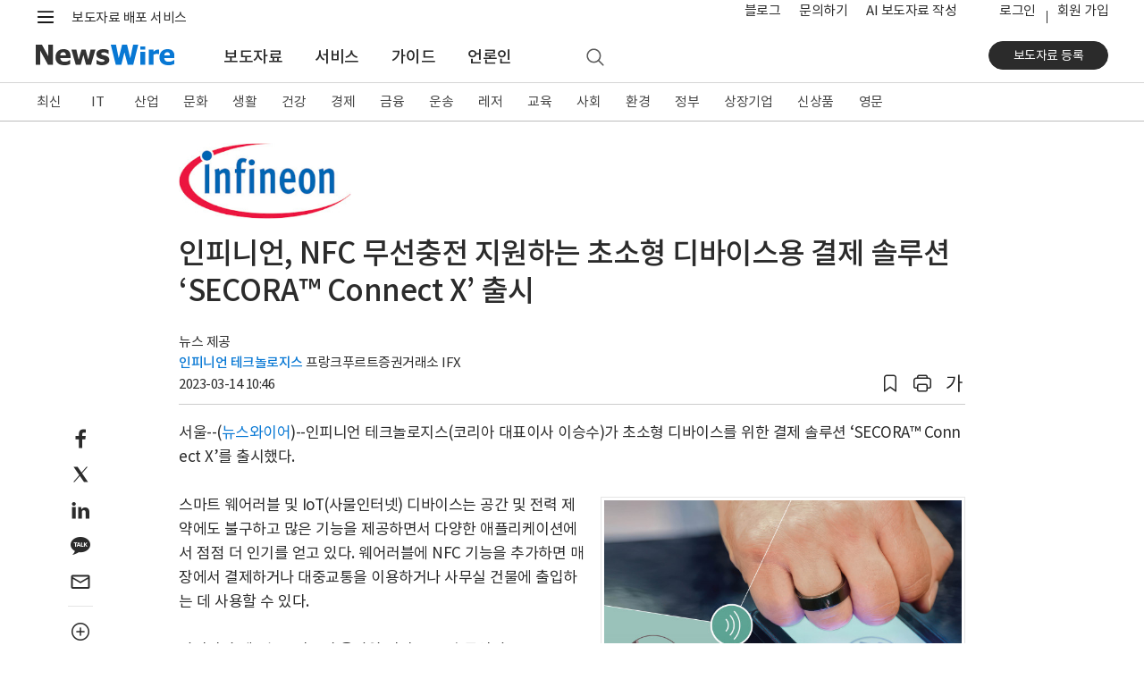

--- FILE ---
content_type: text/css
request_url: https://static.newswire.co.kr/property/css/icon.css?v=202605
body_size: 5752
content:
/* ---------------------------------------------------- Root(Setup) & Mixin ---------------------------------------------------- */
/* ---------------------------------------------------- nw-icon(Font) ---------------------------------------------------- */
@font-face { font-family: 'nw-font'; src: url("../nw-font/font/nw-font.eot?221223"); src: url("../nw-font/font/nw-font.eot?221223#iefix") format("embedded-opentype"), url("../nw-font/font/nw-font.woff2?221223") format("woff2"), url("../nw-font/font/nw-font.woff?221223") format("woff"), url("../nw-font/font/nw-font.ttf?221223") format("truetype"), url("../nw-font/font/nw-font.svg?221223#nw-font") format("svg"); }
.nw-icon { font-family: "nw-font"; font-style: normal; font-weight: 400; speak: none; display: inline-block; text-decoration: inherit; margin-right: .2em; text-align: center; font-variant: normal; text-transform: none; -webkit-font-smoothing: antialiased; -moz-osx-font-smoothing: grayscale; }
.nw-icon.mr-0 { margin-right: 0; }

/* ---------------------------------------------------- Icons ---------------------------------------------------- */
.icons, .icons-md, .icons-pc { display: inline-block; vertical-align: middle; -webkit-transform: translate(0, 0); transform: translate(0, 0); background: url(/property/img/comm/icons_pc_20260105.png?v=1) no-repeat; }

.icons-mo { display: inline-block; vertical-align: middle; -webkit-transform: translate(0, 0); transform: translate(0, 0); background: url(/property/img/comm/icons_mo_20260113.png?v=1) no-repeat; background-size: 800px 800px; }

@media (max-width: 991.98px) { .icons { background: url(/property/img/comm/icons_mo_20260113.png?v=1) no-repeat; background-size: 800px 800px; } }
@media (max-width: 767.98px) { .icons-md { background: url(/property/img/comm/icons_mo_20260113.png?v=1) no-repeat; background-size: 800px 800px; } }
.ico-m-header, .ico-m-header-menu, .ico-m-header-search, .ico-m-header-my, .ico-m-header-close, .ico-m-header-enter { width: 24px; height: 22px; }

.ico-m-header-menu { background-position: 0 0; }
.ico-m-header-menu.open { background-position: -75px 0; }

.ico-m-header-search { background-position: -25px 0; }

.ico-m-header-my { background-position: -50px 0; }

.ico-m-header-close { background-position: -75px 0; }

.ico-m-header-enter { background-position: -100px 0; }

.ico-go-top { width: 48px; height: 48px; background-position: -452px 0; }

.ico-foot-social, .ico-foot-social-blog, .ico-foot-social-youtube, .ico-foot-social-facebook, .ico-foot-social-twitter, .ico-foot-social-linkedin { width: 34px; height: 34px; -webkit-transform: scale(0.8235294118); transform: scale(0.8235294118); }

@media (max-width: 767.98px) { .ico-foot-social, .ico-foot-social-blog, .ico-foot-social-youtube, .ico-foot-social-facebook, .ico-foot-social-twitter, .ico-foot-social-linkedin { -webkit-transform: scale(1); transform: scale(1); } }
.ico-foot-social-blog { background-position: 0 -50px; }

.ico-foot-social-youtube { background-position: -50px -50px; }

.ico-foot-social-facebook { background-position: -100px -50px; }

.ico-foot-social-twitter { background-position: -150px -50px; }

.ico-foot-social-blog:hover, .ico-foot-social-youtube:hover, .ico-foot-social-facebook:hover, .ico-foot-social-twitter:hover { background-position-y: -100px; }

.ico-foot-social-linkedin { background-position: 0 -700px; }
.ico-foot-social-linkedin:hover { background-position-y: -750px; }

.ico-home-media-circle { width: 42px; height: 42px; background-position: -250px 0; }

.ico-news-rss { width: 10px; height: 10px; background-position: -250px -50px; }

.ico-news-rss-w { width: 10px; height: 10px; background-position: -270px -50px; }

.ico-news-list { width: 11px; height: 11px; background-position: -330px -50px; }

.ico-news-th-list { width: 11px; height: 11px; background-position: -330px -70px; }

@media (max-width: 991.98px) { .ico-news-list, .ico-news-th-list { width: 17px; height: 16px; } }
.ico-news-email { width: 14px; height: 10px; background-position: -550px 0; }

.ico-news-email-d { width: 14px; height: 10px; background-position: -550px -20px; }

.ico-news-trash { width: 12px; height: 14px; background-position: -550px -40px; }

.ico-news-subscribe-plus { width: 10px; height: 10px; background-position: -550px -60px; }

.ico-news-subscribe-check { width: 10px; height: 10px; background-position: -550px -80px; }

.ico-news-globe { width: 10px; height: 10px; background-position: -250px -70px; }

.ico-news-globe-md { width: 16px; height: 16px; background-position: -250px -90px; }

.ico-news-photo { width: 13px; height: 11px; background-position: -270px -70px; }

.ico-news-video { width: 13px; height: 11px; background-position: -290px -70px; }

.ico-news-panel-close { width: 11px; height: 11px; background-position: -290px -50px; }

.ico-news-home { width: 16px; height: 15px; background-position: -200px -150px; }

.ico-video-youtube { width: 20px; height: 16px; background-position: -220px 0; }

.ico-news-file-download { width: 16px; height: 16px; background-position: -700px 0; }

.ico-news-file-download2 { width: 16px; height: 16px; background-position: -700px -20px; }

.ico-news-share-facebook { width: 40px; height: 40px; background-position: -560px -320px; }

.ico-news-share-twitter { width: 40px; height: 40px; background-position: -560px -360px; }

.ico-news-share-linkedin { width: 40px; height: 40px; background-position: -560px -400px; }

.ico-news-share-kakaotalk { width: 40px; height: 40px; background-position: -560px -440px; }

.ico-news-share-plus { width: 40px; height: 40px; background-position: -560px -480px; }

.ico-news-share-url { width: 40px; height: 40px; background-position: -560px -520px; }

.ico-news-share-naverblog { width: 40px; height: 40px; background-position: -560px -560px; }

.ico-news-share-email { width: 40px; height: 40px; background-position: -560px -600px; }

.ico-social-share { width: 34px; height: 34px; background-position: -125px 0; }
.ico-social-share:hover, .ico-social-share.active { background-position: -175px 0; }

.ico-social-share-news { width: 40px; height: 40px; background-position: -350px 0; }
.ico-social-share-news:hover, .ico-social-share-news.active { background-position: -400px 0; }

.ico-social-blog { width: 28px; height: 28px; border-radius: 50%; background-position: 0 -150px; background-color: #999999; }
.ico-social-blog:hover, .ico-social-blog.active { background-color: #3db933; }

.ico-social-talk { width: 28px; height: 28px; border-radius: 50%; background-position: -200px -50px; background-color: #999999; }
.ico-social-talk:hover, .ico-social-talk.active { background-color: #fac800; }

.ico-social-fb { width: 28px; height: 28px; border-radius: 50%; background-position: -40px -150px; background-color: #999999; }
.ico-social-fb:hover, .ico-social-fb.active { background-color: #385ead; }

.ico-social-twit { width: 28px; height: 28px; border-radius: 50%; background-position: -80px -150px; background-color: #999999; }
.ico-social-twit:hover, .ico-social-twit.active { background-color: #3d3d3d; }

.ico-social-linkedin { width: 28px; height: 28px; border-radius: 50%; background-position: -120px -150px; background-color: #999999; }
.ico-social-linkedin:hover, .ico-social-linkedin.active { background-color: #007bb6; }

.ico-social-kas { width: 28px; height: 28px; border-radius: 50%; background-position: -572px -200px; background-color: #999999; }
.ico-social-kas:hover, .ico-social-kas.active { background-color: #fac800; }

.ico-social-nblog { width: 28px; height: 28px; border-radius: 50%; background-position: -160px -150px; background-color: #999999; }
.ico-social-nblog:hover, .ico-social-nblog.active { background-color: #3db933; }

.ico-social-url { width: 28px; height: 28px; border-radius: 50%; background-position: 0 -190px; background-color: #999999; }
.ico-social-url:hover, .ico-social-url.active { background-color: #999999; }

.ico-social-instagram { width: 28px; height: 28px; border-radius: 50%; background-position: -40px -190px; background-color: #999999; }
.ico-social-instagram:hover, .ico-social-instagram.active { background-color: #8941a7; }

.ico-social-youtube { width: 28px; height: 28px; border-radius: 50%; background-position: -80px -190px; background-color: #999999; }
.ico-social-youtube:hover, .ico-social-youtube.active { background-color: #de1f38; }

.ico-social-message { width: 28px; height: 28px; border-radius: 50%; background-position: -120px -190px; background-color: #999999; }
.ico-social-message:hover, .ico-social-message.active { background-color: #888; }

.ico-func-print { width: 28px; height: 28px; border-radius: 50%; background-position: -161px -191px; background-color: #fff; border: 1px solid #bbb; }
.ico-func-print:hover, .ico-func-print.active { background-color: #f2f2f2; }

.ico-func-scrap { width: 28px; height: 28px; border-radius: 50%; background-position: -201px -191px; background-color: #fff; border: 1px solid #bbb; }
.ico-func-scrap:hover, .ico-func-scrap.active { background-color: #f2f2f2; }

.ico-func-font { width: 28px; height: 28px; border-radius: 50%; border: 1px solid #bbb; background: none; font-size: 14px; font-style: normal; color: #999999; line-height: 25px; text-align: center; }
.ico-func-font:hover, .ico-func-font.active { background-color: #f2f2f2; text-decoration: none; }

.ico-media-func-enlarge { width: 36px; height: 36px; background-position: -290px -100px; }
.ico-media-func-enlarge:hover, .ico-media-func-enlarge.active { background-position: -330px -100px; }

.ico-media-func-download { width: 36px; height: 36px; background-position: -290px -140px; }
.ico-media-func-download:hover, .ico-media-func-download.active { background-position: -330px -140px; }

.ico-media-func-scrap { width: 36px; height: 36px; background-position: -290px -180px; }
.ico-media-func-scrap:hover, .ico-media-func-scrap.active { background-position: -330px -180px; }

.ico-arrow-orange-circle { width: 50px; height: 50px; background-position: 0 -230px; }

.ico-arrow-orange { width: 50px; height: 50px; background-position: -50px -230px; }

.ico-arrow-blue-circle { width: 50px; height: 50px; background-position: -100px -230px; }

.ico-arrow-blue { width: 50px; height: 50px; background-position: -150px -230px; }

.ico-social-mobile-talk { width: 48px; height: 48px; background-position: 0 -450px; }

.ico-social-mobile-fb { width: 48px; height: 48px; background-position: -50px -450px; }

.ico-social-mobile-twit { width: 48px; height: 48px; background-position: -100px -450px; }

.ico-social-mobile-linkedin { width: 48px; height: 48px; background-position: -150px -450px; }

.ico-social-mobile-url { width: 48px; height: 48px; background-position: -200px -450px; }

.ico-social-mobile-nblog { width: 48px; height: 48px; background-position: -250px -450px; }

.ico-social-mobile-band { width: 48px; height: 48px; background-position: -300px -450px; }

.ico-news-image-download { width: 32px; height: 32px; background-position: -568px -80px; }

.ico-news-image-enlarge { width: 32px; height: 32px; background-position: -568px -120px; }

/*.ico-social-mobile-url {
	width: 48px;height: 48px;border-radius: 50%;background: none;border: 1px solid #bbb;
	font-size: 16px;font-style: normal;color: $gray-700;line-height: 44px;text-align: center;letter-spacing: -.01rem;
}*/
.ico-social-mobile-email { width: 48px; height: 48px; background-position: -350px -450px; }

.ico-popup-close { width: 20px; height: 20px; background-position: -480px -50px; }
.ico-popup-close:hover, .ico-popup-close.active { background-position: -480px -70px; }

.ico-popup-close-sm { width: 16px; height: 16px; background-position: -452px -50px; }
.ico-popup-close-sm:hover, .ico-popup-close-sm.active { background-position: -452px -66px; }

.ico-popup-close-xs { width: 12px; height: 12px; background-position: -452px -86px; }
.ico-popup-close-xs:hover, .ico-popup-close-xs.active { background-position: -452px -98px; }

.ico-datepicker-calendar { width: 23px; height: 22px; background-position: -390px -50px; }
.ico-datepicker-calendar:hover, .ico-datepicker-calendar.active { background-position: -420px -50px; }

.ico-pdf-16 { width: 16px; height: 16px; background-position: -240px -190px; }

.ico-pdf-25 { width: 25px; height: 25px; background-position: -330px -230px; }

.ico-pdf-25-orange { width: 25px; height: 25px; background-position: -330px -280px; }

.ico-pdf-25-yellow { width: 25px; height: 25px; background-position: -330px -305px; }

.ico-setup-26 { width: 26px; height: 26px; background-position: -390px -80px; }
.ico-setup-26:hover, .ico-setup-26.active { background-position: -420px -80px; }

.ico-download-25 { width: 25px; height: 25px; background-position: -575px 0; }

.ico-tick-yellow { width: 18px; height: 18px; background-position: -390px -110px; }

.ico-tick-yellow-s { width: 13px; height: 12px; background-position: 0 -380px; }

.ico-rss-board { width: 28px; height: 13px; background-position: -420px -110px; }

.ico-howOverview-industry { width: 52px; height: 52px; background-position: 0 -300px; }

.ico-howOverview-region { width: 52px; height: 52px; background-position: -60px -300px; }

.ico-howOverview-global { width: 52px; height: 52px; background-position: -120px -300px; }

.ico-download-storage { width: 13px; height: 12px; background-position: -470px -110px; }

.ico-exclamation { width: 60px; height: 60px; background-position: -250px -230px; }

.ico-carousel-prev { width: 32px; height: 60px; background-position: -370px -230px; }

.ico-carousel-next { width: 32px; height: 60px; background-position: -468px -230px; }

.ico-tick-blue { width: 16px; height: 14px; background-position: -390px -500px; }

.ico-tick-blue-s { width: 13px; height: 12px; background-position: -420px -500px; }

.ico-tick-green { width: 16px; height: 14px; background-position: 0 -360px; }

.ico-tick-green-s { width: 13px; height: 12px; background-position: 0 -380px; }

.ico-edu-home-video { width: 25px; height: 25px; background-position: -200px -300px; }

.ico-edu-home-video-w { width: 25px; height: 25px; background-position: -200px -325px; }

.ico-edu-home-book { width: 25px; height: 25px; background-position: -250px -300px; }

.ico-edu-home-info { width: 25px; height: 25px; background-position: -300px -300px; }

.ico-edu-report-down { width: 13px; height: 16px; background-position: -450px -180px; }

.ico-edu-report-down-black { width: 13px; height: 16px; background-position: -470px -180px; }

.ico-global-distribute-country { width: 90px; height: 72px; background-position: -30px -360px; }

.ico-global-distribute-target { width: 90px; height: 72px; background-position: -120px -360px; }

.ico-global-distribute-media { width: 90px; height: 72px; background-position: -210px -360px; }

.ico-global-distribute-lang { width: 90px; height: 72px; background-position: -300px -360px; }

.ico-corp-social, .ico-corp-social-blog, .ico-corp-social-facebook, .ico-corp-social-twitter, .ico-corp-social-youtube, .ico-corp-social-instagram { width: 34px; height: 34px; }

.ico-corp-social-blog { background-position: 0 -520px; }

.ico-corp-social-facebook { background-position: -50px -520px; }

.ico-corp-social-twitter { background-position: -100px -520px; }

.ico-corp-social-youtube { background-position: -150px -520px; }

.ico-corp-social-instagram { background-position: -200px -520px; }

.ico-corp-social-blog:hover, .ico-corp-social-facebook:hover, .ico-corp-social-twitter:hover, .ico-corp-social-youtube:hover, .ico-corp-social-instagram:hover { background-position-y: -566px; }

.ico-biz-release-search { width: 14px; height: 14px; background-position: -450px -440px; }

.ico-biz-release-search2 { width: 18px; height: 18px; background-position: -450px -454px; }

.ico-biz-release-excel { width: 18px; height: 18px; background-position: -450px -420px; }

.ico-biz-release-m-search { width: 24px; height: 22px; background-position: -470px -380px; }

.ico-biz-release-m-filter { width: 24px; height: 22px; background-position: -470px -410px; }

.ico-biz-manage-modify { width: 13px; height: 13px; background-position: -470px -440px; }

.ico-biz-manage-trash { width: 13px; height: 13px; background-position: -470px -460px; }

.ico-check-green { width: 22px; height: 20px; background-position: -478px -500px; }

.ico-release-process-check { width: 88px; height: 80px; background-position: -236px -520px; }

.ico-release-process-release { width: 88px; height: 80px; background-position: -324px -520px; }

.ico-release-process-report { width: 88px; height: 80px; background-position: -412px -520px; }

.ico-info-black { width: 24px; height: 24px; background-position: -400px -460px; }

.ico-tick-black { width: 20px; height: 20px; background-position: 0 -420px; }

.ico-quote-start { width: 18px; height: 14px; background-position: -470px -140px; }

.ico-quote-end { width: 18px; height: 14px; background-position: -490px -140px; }

.ico-member-benefit-company { width: 88px; height: 80px; background-position: -600px -520px; }

.ico-member-benefit-journalist { width: 88px; height: 80px; background-position: -688px -520px; }

[class*="icons8-"] { display: inline-block; background-size: 100% !important; text-indent: -99999rem; }

.icons8-search { background: url("[data-uri]") 50% 50% no-repeat; }

.icons8-customer { background: url("[data-uri]") 50% 50% no-repeat; }

.icons8-menu { background: url("[data-uri]") 50% 50% no-repeat; }

.icons8-close { background: url("[data-uri]") 50% 50% no-repeat; }

.icons8-close-light { background: url(/property/img/svg/icons8-close-light.svg?v=1) 50% 50% no-repeat; }

.icons8-back { background: url("[data-uri]") 50% 50% no-repeat; }

.icons8-forward { background: url("[data-uri]") 50% 50% no-repeat; }

.icons8-menu-light { background: url(/property/img/svg/icons8-menu-light.svg?v=1) 50% 50% no-repeat; }

.icons8-menu-search { background: url(/property/img/svg/icons8-menu-search.svg?v=1) 50% 50% no-repeat; }

.icons8-chevron-up { background: url(/property/img/svg/icons8-chevron-up.svg?v=1) 50% 50% no-repeat; }

.icons8-chevron-down { background: url(/property/img/svg/icons8-chevron-down.svg?v=1) 50% 50% no-repeat; }

.icons8-share-outline { background: url(/property/img/svg/icons8-share-outline.svg?v=1) 50% 50% no-repeat; }

.icons8-share-filled { background: url(/property/img/svg/icons8-share-filled.svg?v=1) 50% 50% no-repeat; }

.icons8-bookmark { background: url(/property/img/svg/icons8-bookmark.svg?v=1) 50% 50% no-repeat; }

.icons8-bookmark-filled { background: url(/property/img/svg/icons8-bookmark-filled.svg?v=1) 50% 50% no-repeat; }

.icons8-print { background: url(/property/img/svg/icons8-print.svg?v=1) 50% 50% no-repeat; }

.icons8-font-size { background: url(/property/img/svg/icons8-font-size.svg?v=1) 50% 50% no-repeat; }

.icons8-font-size-en { background: url(/property/img/svg/icons8-font-size-en.svg?v=1) 50% 50% no-repeat; }

.icons8-home { background: url(/property/img/svg/icons8-home.svg?v=2) 50% 50% no-repeat; }

.icons8-home-light { background: url(/property/img/svg/icons8-home-light.svg?v=1) 50% 50% no-repeat; }

.icons8-download { background: url(/property/img/svg/icons8-download.svg?v=1) 50% 50% no-repeat; }

.icons8-company { background: url(/property/img/svg/icons8-company.svg?v=1) 50% 50% no-repeat; }

.icons8-news { background: url(/property/img/svg/icons8-news.svg?v=1) 50% 50% no-repeat; }

.icons8-user-account { background: url(/property/img/svg/icons8-user-account.svg?v=1) 50% 50% no-repeat; }

.icons8-goal { background: url(/property/img/svg/icons8-goal.svg?v=1) 50% 50% no-repeat; }

.icons8-globe { background: url(/property/img/svg/icons8-globe.svg?v=1) 50% 50% no-repeat; }

.icons8-global { background: url(/property/img/svg/icons8-global.svg?v=1) 50% 50% no-repeat; }

.icons8-idea { background: url(/property/img/svg/icons8-idea.svg?v=1) 50% 50% no-repeat; }

.icons8-book-download { background: url(/property/img/svg/icons8-book-download.svg?v=1) 50% 50% no-repeat; }

.icons8-trash { background: url(/property/img/svg/icons8-trash.svg?v=1) 50% 50% no-repeat; }

/*# sourceMappingURL=icon.css.map */

--- FILE ---
content_type: text/css
request_url: https://static.newswire.co.kr/property/css/common.css?v=202605
body_size: 37237
content:
@charset "UTF-8";
/* ---------------------------------------------------- Root(Setup) & Mixin ---------------------------------------------------- */
/* ---------------------------------------------------- Root(Setup) ---------------------------------------------------- */
.hidden, .disnone { display: none !important; }

.text-truncate-line2 { display: block; overflow: hidden; text-overflow: ellipsis; white-space: normal; line-height: 1.3em; height: 2.6em; text-align: left; word-wrap: break-word; display: -webkit-box; -webkit-line-clamp: 2; -webkit-box-orient: vertical; }

.text-truncate-line3 { display: block; overflow: hidden; text-overflow: ellipsis; white-space: normal; line-height: 1.3em; height: 3.9em; text-align: left; word-wrap: break-word; display: -webkit-box; -webkit-line-clamp: 3; -webkit-box-orient: vertical; }

.text-truncate-line4 { display: block; overflow: hidden; text-overflow: ellipsis; white-space: normal; line-height: 1.3em; height: 5.2em; text-align: left; word-wrap: break-word; display: -webkit-box; -webkit-line-clamp: 4; -webkit-box-orient: vertical; }

.emphasis { font-weight: 700; }

a.link-dark { color: #2b2b2b; margin: 0; padding: 0; }
a.link-white { color: #fff; margin: 0; padding: 0; }
a.underline { text-decoration: underline; }

.link i { color: #0878d4; }

.text-indent { text-indent: -9999em; }

.v-align-inherit { vertical-align: inherit !important; }

.asterisk { font-size: 1rem; line-height: 1.5; font-weight: 400; color: #2b2b2b; }

@media (max-width: 991.98px) { .nw-tooglemenu-backdrop { background-color: #000; opacity: 0.4; position: fixed; top: 0; right: 0; bottom: 0; left: 0; } }
.nw-tooglemenu-backdrop-pc-transparent { background-color: #000; opacity: 0; position: fixed; top: 76px; right: 0; bottom: 0; left: 0; }

* { max-height: 1000000px; }

.img-responsive-lg-align, .img-responsive-md-align, .img-responsive-sm-align { text-align: left; }
.img-responsive-lg-align.center, .img-responsive-md-align.center, .img-responsive-sm-align.center { text-align: center; }
.img-responsive-lg-align.right, .img-responsive-md-align.right, .img-responsive-sm-align.right { text-align: right; }

@media (max-width: 991.98px) { .img-responsive-lg-align { text-align: center !important; } }
@media (max-width: 767.98px) { .img-responsive-md-align { text-align: center !important; } }
@media (max-width: 575.98px) { .img-responsive-sm-align { text-align: center !important; } }
.img-content-bordered { border: 1px solid #e5e5e5; }

@media print { body { margin: .5rem 0; background-color: transparent; } }
.pointer-events-on { pointer-events: visible !important; }

.pointer-events-off { pointer-events: none !important; }

.cursor-not-allowed { cursor: not-allowed !important; }

.cursor-pointer { cursor: pointer !important; }

@media (min-width: 359.98px) { .d-xs-inline-block { display: inline-block !important; } }
.overflow-visible { overflow: visible !important; }

.overflow-hidden { overflow: hidden !important; }

.overflow-auto { overflow: auto !important; }

.no-spinner::-webkit-outer-spin-button, .no-spinner::-webkit-inner-spin-button { -webkit-appearance: none; margin: 0; }

.no-spinner { -moz-appearance: textfield; }

.en-text { letter-spacing: .18rem; }

/* ---------------------------------------------------- Fixed Header, Upper Space ----------------------------------------------------- */
main { position: relative; padding-bottom: 1.4rem; }

main.home { padding-bottom: 0; }

main.main-top-space-0 { min-height: inherit; padding-top: 0; }

main.main-bottom-space-0 { min-height: inherit; padding-bottom: 0; }

main.service, main.education, main.subscribe, main.corp { padding-bottom: 0; }

@media (min-width: 992px) { main.service, main.education { font-size: 1.133rem; } }
main.ai { padding-bottom: 0; }

/* ---------------------------------------------------- main(body), Height 100% ---------------------------------------------------- */
@media (min-width: 1200px) { main.main-100vh-xl[role="main"] { min-height: calc(100vh - 416px); }
  main.main-100vh-subscribe-xl[role="main"] { min-height: calc(100vh - 454px); } }
@media (min-width: 992px) { main.main-100vh-lg[role="main"] { min-height: calc(100vh - 416px); } }
/* ---------------------------------------------------- Content, Upper Space ---------------------------------------------------- */
main .content-upper-space { padding-top: 1.8rem; }
main .content-upper-space.container-newsRead { padding-top: 1.2rem; }
main .content-upper-space-mobile { padding-top: 0; }

@media (max-width: 991.98px) { main .content-upper-space, main .content-upper-space-mobile { padding-top: 1rem; }
  main .content-upper-space.container-newsRead, main .content-upper-space-mobile.container-newsRead { padding-top: 1rem; } }
@media (max-width: 767.98px) { main .content-upper-space, main .content-upper-space-mobile { padding-top: .9rem; }
  main .content-upper-space.container-newsRead, main .content-upper-space-mobile.container-newsRead { padding-top: .9rem; } }
/* ---------------------------------------------------- Mobile Basic font-size, Headings, Content-group ---------------------------------------------------- */
h2.headline { font-weight: bold; margin-bottom: 1rem; }

h2.medium { font-weight: 500; }

h3.h_title1 { margin-bottom: 0; }

h4.h_title2 { font-weight: bold; }

h5.h_title4 { font-weight: bold; }

h6.h_title6 { font-weight: bold; }

h6.h_title7 { font-size: 1.067rem !important; font-weight: bold; }

h6.h_title8 { font-size: 1.067rem !important; font-weight: normal; }

h6.h_title9 { font-size: 1rem !important; font-weight: medium; }

.heading-title-bolder { font-weight: 800 !important; }

@media (max-width: 991.98px) { main#content { font-size: 1.133rem; } }
@media (max-width: 767.98px) { h1.h_title0 { font-size: 1.6rem; }
  h2.headline { font-size: 1.4rem; }
  h3.h_title1 { font-size: 1.2rem; font-weight: bold; }
  h4.h_title2, h4.h_title3, h5.h_title4 { font-size: 1.133rem; }
  h5.h_title5 { font-size: 1.067rem; } }
.h_title-right-wrap { float: right; font-size: 1rem; font-weight: normal; }

.content-group { clear: both; margin-bottom: 2.4rem; }
.content-group.upper-space { padding-top: 2.4rem; }
.content-group.filled { background: #f5f6f7; padding-bottom: 2.4rem; }
.content-group.filled2 { background: #f2f2f2; padding-bottom: 2.4rem; }
.content-group.filled3 { background: #e5e5e5; padding-bottom: 2.4rem; }
.content-group.filled-light-blue { background: #f2faff; padding-bottom: 2.4rem; }
.content-group.border-bottom { border-bottom: 1px solid #e5e5e5; padding-bottom: 2.1rem; }
.content-group.low { margin-bottom: 0; }
.content-group.low-pb-0 { padding-bottom: 0; }
.content-group.low2 { margin-bottom: 1.4rem; }
.content-group.wide { margin-bottom: 3rem; }

@media (max-width: 767.98px) { .content-group { margin-bottom: 1.8rem; }
  .content-group.upper-space { padding-top: 1.8rem; }
  .content-group.border-bottom { padding-bottom: 1.5rem; }
  .content-group.low2 { margin-bottom: 1rem; }
  .content-group.wide { margin-bottom: 2.2rem; } }
/* ---------------------------------------------------- Header ---------------------------------------------------- */
header, #header { height: 92px; }
header::after, #header::after { display: block; clear: both; content: ""; }
header.header_corp, #header.header_corp { height: 60px; }
header.header_setup, #header.header_setup { height: 54px; }
header.header_setup .header-nav-main, #header.header_setup .header-nav-main { border-bottom: 1px solid #dddddd; }
header.header_setup .header-nav-main .inner .nav-left .logo, #header.header_setup .header-nav-main .inner .nav-left .logo { padding-bottom: 0; }
header.header_public, #header.header_public { height: inherit; }
header.en .header-nav-second .inner .top-slogan, #header.en .header-nav-second .inner .top-slogan { display: none; }
header.en .header-nav-main .inner .logo, #header.en .header-nav-main .inner .logo { display: none; }
header.en .header-nav-main .inner .logo_knw, #header.en .header-nav-main .inner .logo_knw { display: block; }
header.en .header-nav-main.biz .inner .brand, #header.en .header-nav-main.biz .inner .brand { top: 21px; }
header.en .header-nav-brand .inner .logo, #header.en .header-nav-brand .inner .logo { display: none; }
header.en .header-nav-brand .inner .logo_knw, #header.en .header-nav-brand .inner .logo_knw { display: block; }
header.en .header-nav-brand .inner .brand, #header.en .header-nav-brand .inner .brand { top: 28px; }
header.en .header-nav-mobile .inner .nav-logo, #header.en .header-nav-mobile .inner .nav-logo { top: 8px; }
header.en .header-nav-mobile .inner .nav-logo .logo-m-slogan, header.en .header-nav-mobile .inner .nav-logo .logo-m, #header.en .header-nav-mobile .inner .nav-logo .logo-m-slogan, #header.en .header-nav-mobile .inner .nav-logo .logo-m { display: none; }
header.en .header-nav-mobile .inner .nav-logo .logo_knw-m, #header.en .header-nav-mobile .inner .nav-logo .logo_knw-m { display: block; }
header.en .header-nav-mobile .inner .nav-brand-biz, #header.en .header-nav-mobile .inner .nav-brand-biz { top: 15px; }

.nw-biz header, .nw-biz #header { height: 50px; }
.nw-biz header.header_public, .nw-biz #header.header_public { height: inherit; }

.nw-ai header, .nw-ai #header { height: 50px; }

@media (max-width: 991.98px) { header, #header { height: 48px; }
  header.header_news, #header.header_news { height: 48px; }
  header.header_subscribe, #header.header_subscribe { height: 48px; }
  header.header_corp, #header.header_corp { height: 48px; }
  header.header_setup, #header.header_setup { height: 48px; }
  header.header_setup .header-nav-main, #header.header_setup .header-nav-main { border-bottom: 0; }
  .nw-biz header, .nw-biz #header, .nw-ai header, .nw-ai #header { height: 48px; } }
.navbar-fixed, .navbar-fixed-top, .navbar-fixed-bottom { position: fixed !important; right: 0; left: 0; -webkit-transform: translate3d(0, 0, 0); transform: translate3d(0, 0, 0); z-index: 1030; }

.navbar-fixed-top { top: 0; }

.navbar-fixed-bottom { bottom: 0; }

.header-nav-second .inner { margin: 0; padding: 0; position: relative; display: -webkit-box; display: -ms-flexbox; display: flex; -webkit-box-pack: justify; -ms-flex-pack: justify; justify-content: space-between; -webkit-box-align: center; -ms-flex-align: center; align-items: center; }
.header-nav-second .inner .hamburger { float: left; height: 28px; font-size: 0.933rem; color: #2b2b2b; text-decoration: none; padding: 5px 0 0 25px; letter-spacing: -.2px; }
.header-nav-second .inner .hamburger::before { display: inline-block; clear: both; content: ""; background: url(/property/img/comm/icons_pc_20260105.png?v=1) no-repeat; width: 16px; height: 12px; background-position: -100px 0; position: absolute; top: 9px; left: 0; }
@media (max-width: 991.98px) { .header-nav-second .inner .hamburger::before { background: url(/property/img/comm/icons_mo_20260113.png?v=1) no-repeat; background-size: 800px 800px; } }
.header-nav-second .inner .hamburger:hover { color: #0878d4; }
.header-nav-second .inner > div:nth-of-type(1) { display: -webkit-box; display: -ms-flexbox; display: flex; margin: 0; }
.header-nav-second .inner .logo { display: -webkit-box; display: -ms-flexbox; display: flex; -webkit-box-align: center; -ms-flex-align: center; align-items: center; padding-left: .7rem; padding-bottom: 3px; }
.header-nav-second .inner .logo .variable-logo { display: none; }
.header-nav-second .inner .logo .variable-logo img { height: 17px; }
.header-nav-second .inner .logo .top-slogan { color: #2b2b2b; padding-top: 3px; }
.header-nav-second .inner .nav-function { margin: 0; padding: 0; display: -webkit-box; display: -ms-flexbox; display: flex; }
.header-nav-second .inner .nav-function > li { -webkit-box-align: center; -ms-flex-align: center; align-items: center; }
.header-nav-second .inner .nav-function > li > a, .header-nav-second .inner .nav-function > li > div > a { height: 38px; position: relative; display: -webkit-box; display: -ms-flexbox; display: flex; -webkit-box-align: center; -ms-flex-align: center; align-items: center; -webkit-box-pack: center; -ms-flex-pack: center; justify-content: center; /*padding-left: .4rem;padding-right: .4rem;*/ }
.header-nav-second .inner .nav-function > li > a span, .header-nav-second .inner .nav-function > li > div > a span { opacity: .9; text-indent: -99999rem; }
.header-nav-second .inner .nav-function > li > a:hover span, .header-nav-second .inner .nav-function > li > div > a:hover span { opacity: 1; }
.header-nav-second .inner .nav-function > li .function-menu { padding-right: .5rem; }
.header-nav-second .inner .nav-function > li .function-menu .icons8-menu { width: 22px; height: 22px; }
.header-nav-second .inner .nav-function > li .function-search { display: none !important; margin-left: .3rem; padding-right: .5rem; }
.header-nav-second .inner .nav-function > li .function-search .icons8-search { width: 20.5px; height: 20.5px; }
.header-nav-second .inner .nav-util { display: -webkit-box; display: -ms-flexbox; display: flex; margin: 0; }
.header-nav-second .inner .nav-util > li { list-style: none; display: -webkit-box; display: -ms-flexbox; display: flex; }
.header-nav-second .inner .nav-util > li > a { font-size: 1rem; color: #2b2b2b; /*padding-top: 6px;padding-bottom: 6px;*/ padding-left: .7rem; padding-right: .7rem; -ms-flex-line-pack: center; align-content: center; -ms-flex-item-align: center; align-self: center; min-height: 38px; }
.header-nav-second .inner .nav-util > li > a.en { line-height: 1.4; }
.header-nav-second .inner .nav-util > li.login a { padding-right: .8rem; }
.header-nav-second .inner .nav-util > li.join a { position: relative; padding-left: .8rem; padding-right: 0; }
.header-nav-second .inner .nav-util > li.join a::before { display: block; clear: both; content: ""; position: absolute; left: 0; top: 12px; content: ''; display: inline-block; width: 1px; height: 14px; border-left: 1px solid #2b2b2b; }
.header-nav-second .inner .nav-util > li.corp a { max-width: 180px; overflow: hidden; text-overflow: ellipsis; white-space: nowrap; }
.header-nav-second .inner .nav-util .variable-menu .new { display: none; -ms-flex-line-pack: center; align-content: center; color: #0878d4; margin-left: -.5rem; }

.header-member { position: relative; display: -webkit-box; display: -ms-flexbox; display: flex; -webkit-box-align: center; -ms-flex-align: center; align-items: center; }
.header-member .user { padding-left: .8rem; padding-right: .2rem; cursor: pointer; }
.header-member .user .user-name { color: #2b2b2b; font-size: 1rem; padding-top: 5px; padding-bottom: 5px; }
.header-member .user .user-name::after { display: inline-block; clear: both; content: ""; font-family: "nw-font"; font-style: normal; font-weight: normal; speak: none; display: inline-block; text-decoration: inherit; text-align: center; font-variant: normal; text-transform: none; -webkit-font-smoothing: antialiased; -moz-osx-font-smoothing: grayscale; font-size: 1.067rem; color: #636363; width: 13px; height: 11px; margin-left: 2px; content: ''; }
.header-member .header-member-contents { display: none; position: absolute; right: -5px; top: 28px; z-index: 1080; border: 1px solid transparent; width: auto; min-width: 205px; max-width: 205px; }
.header-member .header-member-contents .profile { border-bottom: 1px solid #e5e5e5; padding: 6px 12px 7px 12px; margin-bottom: 0; overflow: hidden; width: auto; }
.header-member .header-member-contents .profile .name { color: #444444; font-size: 1rem; margin-bottom: 0; }
.header-member .header-member-contents .profile .email { font-size: 0.867rem; color: #444444; word-break: break-all; line-height: 1.2; margin-bottom: .2rem; }
.header-member .header-member-contents .mylst { margin: 0; padding: 0; padding: 5px 12px 7px 12px; }
.header-member .header-member-contents .mylst li { padding: 0; margin: 0; }
.header-member .header-member-contents .mylst li a { display: block; font-size: 1rem; color: #444444; padding: 3px 0 0 0; margin: 0; white-space: nowrap; }
.header-member .header-member-contents .mylst li a:hover { color: #0878d4; }
.header-member.active .header-member-contents { display: block; border: 1px solid #e5e5e5; background: #fff; -webkit-box-shadow: 3px 7px 9px 1px rgba(0, 0, 0, 0.3); box-shadow: 3px 7px 9px 1px rgba(0, 0, 0, 0.3); }
.header-member.active .user .user-name::after { content: ''; }
.header-member.nav-brand { float: inherit; margin-left: .5rem; }

.fixed-top { -webkit-box-shadow: 0 2px 4px rgba(0, 0, 0, 0.32) !important; box-shadow: 0 2px 4px rgba(0, 0, 0, 0.32) !important; -webkit-transition: top 0.5s ease-in-out; transition: top 0.5s ease-in-out; }
.fixed-top.fixedlay { -webkit-box-shadow: none; box-shadow: none; }
.fixed-top.stop { -webkit-animation: none !important; animation: none !important; -webkit-transform: none !important; transform: none !important; }

@-webkit-keyframes fixedTop { 0% { -webkit-transform: translateY(-76px); transform: translateY(-76px); opacity: 0; }
  10% { -webkit-transform: translateY(-76px); transform: translateY(-76px); opacity: 0; }
  20% { -webkit-transform: translateY(-76px); transform: translateY(-76px); opacity: 0; }
  30% { -webkit-transform: translateY(-76px); transform: translateY(-76px); opacity: 0; }
  40% { -webkit-transform: translateY(-76px); transform: translateY(-76px); opacity: 0; }
  40.1% { opacity: 1; }
  50% { -webkit-transform: translateY(-35px); transform: translateY(-35px); }
  60% { -webkit-transform: translateY(-20px); transform: translateY(-20px); }
  70% { -webkit-transform: translateY(-15px); transform: translateY(-15px); }
  80% { -webkit-transform: translateY(-10px); transform: translateY(-10px); }
  90% { -webkit-transform: translateY(-5px); transform: translateY(-5px); }
  100% { -webkit-transform: translateY(0); transform: translateY(0); } }
@keyframes fixedTop { 0% { -webkit-transform: translateY(-76px); transform: translateY(-76px); opacity: 0; }
  10% { -webkit-transform: translateY(-76px); transform: translateY(-76px); opacity: 0; }
  20% { -webkit-transform: translateY(-76px); transform: translateY(-76px); opacity: 0; }
  30% { -webkit-transform: translateY(-76px); transform: translateY(-76px); opacity: 0; }
  40% { -webkit-transform: translateY(-76px); transform: translateY(-76px); opacity: 0; }
  40.1% { opacity: 1; }
  50% { -webkit-transform: translateY(-35px); transform: translateY(-35px); }
  60% { -webkit-transform: translateY(-20px); transform: translateY(-20px); }
  70% { -webkit-transform: translateY(-15px); transform: translateY(-15px); }
  80% { -webkit-transform: translateY(-10px); transform: translateY(-10px); }
  90% { -webkit-transform: translateY(-5px); transform: translateY(-5px); }
  100% { -webkit-transform: translateY(0); transform: translateY(0); } }
@media (min-width: 992px) { .fixed-top-pc { position: fixed; top: 0; right: 0; left: 0; height: 138px; z-index: 1029; -webkit-transition: top 0.25s ease-in-out; transition: top 0.25s ease-in-out; }
  .fixed-top-pc.is-scrolled { -webkit-transition: top 0.25s ease-out !important; transition: top 0.25s ease-out !important; -webkit-transition-delay: 250ms !important; transition-delay: 250ms !important; }
  .nav-up { top: -116px; } }
@media (max-width: 991.98px) { .fixed-top-m { position: fixed; top: 0; right: 0; left: 0; height: 84px; z-index: 1050; -webkit-transition: top 0.2s ease-in-out; transition: top 0.2s ease-in-out; }
  .fixed-top-m #header { height: 100% !important; }
  .fixed-top-m .nav-step-components { position: static !important; overflow-y: auto; }
  .nav-up { top: -84px; }
  .nav-down { overflow-y: auto; } }
.nav-sticky-showing.stop { -webkit-transform: translate3d(0, 0, 0); transform: translate3d(0, 0, 0); }

.nav-sticky-showing { -webkit-transform: translate3d(0, 100%, 0); transform: translate3d(0, 100%, 0); }

.hastransition { -webkit-transition: -webkit-transform 0.4s cubic-bezier(0.2, 1, 0.2, 1); transition: -webkit-transform 0.4s cubic-bezier(0.2, 1, 0.2, 1); transition: transform 0.4s cubic-bezier(0.2, 1, 0.2, 1); transition: transform 0.4s cubic-bezier(0.2, 1, 0.2, 1), -webkit-transform 0.4s cubic-bezier(0.2, 1, 0.2, 1); }

.header-nav-main { background: #fff; }
.header-nav-main .inner { margin: 0; padding: 0; position: relative; display: -webkit-box; display: -ms-flexbox; display: flex; -webkit-box-pack: justify; -ms-flex-pack: justify; justify-content: space-between; -webkit-box-align: center; -ms-flex-align: center; align-items: center; }
.header-nav-main .inner .nav-left { margin: 0; padding: 0; display: -webkit-box; display: -ms-flexbox; display: flex; -webkit-box-orient: horizontal; -webkit-box-direction: normal; -ms-flex-direction: row; flex-direction: row; }
.header-nav-main .inner .nav-left .logo { -ms-flex-item-align: center; align-self: center; }
.header-nav-main .inner .nav-left .logo img { height: 23px; }
.header-nav-main .inner .nav-left .logo.pull-up { padding-bottom: 8px; }
.header-nav-main .inner .nav-left .brand { -ms-flex-item-align: center; align-self: center; margin-left: 1.6rem; }
.header-nav-main .inner .nav-left .brand h1 { font-size: 1.4rem; margin-bottom: 0; line-height: 1.0; font-weight: normal; color: #2b2b2b; letter-spacing: -.5px; }
.header-nav-main .inner .nav-left .brand:hover { text-decoration: none; }
.header-nav-main .inner .nav-left .nav-main-menu { margin: 0; padding: 0; padding-left: 2.5rem; display: -webkit-box; display: -ms-flexbox; display: flex; -webkit-box-orient: horizontal; -webkit-box-direction: normal; -ms-flex-direction: row; flex-direction: row; -webkit-box-align: stretch; -ms-flex-align: stretch; align-items: stretch; }
.header-nav-main .inner .nav-left .nav-main-menu li { -webkit-box-align: center; -ms-flex-align: center; align-items: center; }
.header-nav-main .inner .nav-left .nav-main-menu li a { height: 54px; display: -webkit-box; display: -ms-flexbox; display: flex; -webkit-box-orient: vertical; -webkit-box-direction: normal; -ms-flex-direction: column; flex-direction: column; -webkit-box-align: center; -ms-flex-align: center; align-items: center; -webkit-box-pack: center; -ms-flex-pack: center; justify-content: center; font-size: 1.2rem; color: #2b2b2b; padding-left: 1.2rem; padding-right: 1.2rem; position: relative; padding-bottom: 2px; font-weight: 500; }
.header-nav-main .inner .nav-left .nav-main-menu li a:hover, .header-nav-main .inner .nav-left .nav-main-menu li a:active { text-decoration: none; -webkit-transition-delay: .1s; transition-delay: .1s; text-decoration: underline; }
.header-nav-main .inner .nav-left .nav-main-menu li a:hover .icons8-search, .header-nav-main .inner .nav-left .nav-main-menu li a:active .icons8-search { opacity: 1; }
.header-nav-main .inner .nav-left .nav-main-menu li .function-search { padding-left: .2rem; padding-right: .2rem; margin-left: 4rem; }
.header-nav-main .inner .nav-left .nav-main-menu li .function-search .icons8-search { width: 24px; height: 24px; opacity: .65; }
.header-nav-main .inner .nav-left .news-release-logo { -webkit-box-align: center; -ms-flex-align: center; align-items: center; padding-bottom: 4px; width: auto; min-width: 132px; }
.header-nav-main .inner .nav-left .news-release-logo img { width: auto; max-width: 132px; max-height: 40px; }
.header-nav-main .inner .nav-right { display: -webkit-box; display: -ms-flexbox; display: flex; min-width: 130px; -webkit-box-pack: end; -ms-flex-pack: end; justify-content: flex-end; margin: 0; padding: 0; }
.header-nav-main .inner .nav-right::after { display: block; clear: both; content: ""; }
.header-nav-main .inner .nav-right .action { padding-bottom: 6px; }
.header-nav-main .inner .nav-right .nav-login { display: none; margin-top: .2rem; }
.header-nav-main .inner .nav-right .nav-login .btn { padding: 0.334rem 2rem; }
.header-nav-main .inner .nav-right .nav-login .btn-primary { padding: 0.334rem 1rem; width: 142px; max-width: 142px; overflow: hidden; text-overflow: ellipsis; white-space: nowrap; }
.header-nav-main .inner .nav-right .nav-login .btn-link { color: #2b2b2b; padding-left: .5rem; padding-right: .5rem; }
.header-nav-main .inner .nav-right .nav-login .btn-corp-account { width: inherit; font-weight: 400; max-width: 180px; }
.header-nav-main .inner .nav-right .nav-login .btn-corp-account.w100 { width: 100px; }
.header-nav-main .inner .nav-right .nav-login .btn-secondary { margin-left: .2rem; border-radius: 3px; padding: 0.367rem 2rem; }
.header-nav-main .inner .nav-right .nav-login .btn-outline-action { border-color: #999999; border-radius: 3px; margin-left: .25rem; padding: 0.367rem 2rem; }
.header-nav-main .inner .nav-right.s-active { float: inherit; display: inherit; position: absolute; right: 0; }
.header-nav-main .inner .nav-right .nav-member { display: -webkit-box; display: -ms-flexbox; display: flex; -ms-flex-wrap: wrap; flex-wrap: wrap; }
.header-nav-main .inner .nav-right .nav-member a { font-size: 1rem; color: #2b2b2b; -ms-flex-line-pack: center; align-content: center; -ms-flex-item-align: center; align-self: center; margin-top: 1px; font-weight: 500; }
.header-nav-main .inner .nav-right .nav-member a:first-child { margin-right: 10px; }
.header-nav-main .inner .nav-right .nav-member a:first-child::before { display: none !important; }
.header-nav-main .inner .nav-right .nav-member a:last-child { margin-left: 11px; position: relative; }
.header-nav-main .inner .nav-right .nav-member a:last-child::before { display: block; clear: both; content: ""; position: absolute; left: -11px; top: 5px; content: ''; display: inline-block; width: 1px; height: 14px; border-left: 1px solid #2b2b2b; }
.header-nav-main .inner .nav-right .nav-function { margin: 0; padding: 0; display: -webkit-box; display: -ms-flexbox; display: flex; }
.header-nav-main .inner .nav-right .nav-function > li { -webkit-box-align: center; -ms-flex-align: center; align-items: center; }
.header-nav-main .inner .nav-right .nav-function > li > a, .header-nav-main .inner .nav-right .nav-function > li > div > a { height: calc(38px - 4px); position: relative; display: -webkit-box; display: -ms-flexbox; display: flex; -webkit-box-align: center; -ms-flex-align: center; align-items: center; -webkit-box-pack: center; -ms-flex-pack: center; justify-content: center; padding-left: .3rem; padding-right: .3rem; }
.header-nav-main .inner .nav-right .nav-function > li > a span, .header-nav-main .inner .nav-right .nav-function > li > div > a span { opacity: .8; text-indent: -99999rem; }
.header-nav-main .inner .nav-right .nav-function > li > a:hover .icons8-search, .header-nav-main .inner .nav-right .nav-function > li > div > a:hover .icons8-search { opacity: 1; }
.header-nav-main .inner .nav-right .nav-function > li .function-search { display: none; margin-right: 2.1rem; }
.header-nav-main .inner .nav-right .nav-function > li .function-search .icons8-search { width: 24px; height: 24px; opacity: .6; }
.header-nav-main .inner .nav-right .nav-function > li .function-customer { cursor: pointer; }
.header-nav-main .inner .nav-right .nav-function > li .function-customer .icons8-customer { width: 30.5px; height: 30.5px; }
.header-nav-main .inner .nav-right .nav-function > li .function-menu .icons8-menu { width: 26px; height: 26px; }
.header-nav-main .inner .nav-right .nav-function > li .icons8-close { width: 26px; height: 26px; }
.header-nav-main .inner .nav-right .scrolld-function { margin-right: 0; }
.header-nav-main .inner .scrolld-function { margin: 0; padding: 0; display: -webkit-box; display: -ms-flexbox; display: flex; margin-right: .5rem; }
.header-nav-main .inner .scrolld-function > li { -webkit-box-align: center; -ms-flex-align: center; align-items: center; }
.header-nav-main .inner .scrolld-function > li > a, .header-nav-main .inner .scrolld-function > li > div > a { height: 38px; position: relative; display: -webkit-box; display: -ms-flexbox; display: flex; -webkit-box-align: center; -ms-flex-align: center; align-items: center; -webkit-box-pack: center; -ms-flex-pack: center; justify-content: center; }
.header-nav-main .inner .scrolld-function > li > a span, .header-nav-main .inner .scrolld-function > li > div > a span { opacity: .7; text-indent: -99999rem; }
.header-nav-main .inner .scrolld-function > li > a:hover span, .header-nav-main .inner .scrolld-function > li > div > a:hover span { opacity: 1; }
.header-nav-main .inner .scrolld-function > li .function-menu { padding-right: .5rem; }
.header-nav-main .inner .scrolld-function > li .function-menu .icons8-menu { width: 22px; height: 22px; }
.header-nav-main .inner .scrolld-function > li .function-menu .icons8-search { width: 20.5px; height: 20.5px; }
.header-nav-main .inner .scrolld-function.news-release { display: block !important; }
.header-nav-main .inner .nav-right .scrolld-function { display: none; }
.header-nav-main .inner .news-release-title { -webkit-box-align: center; -ms-flex-align: center; align-items: center; text-overflow: ellipsis; overflow: hidden; white-space: nowrap; padding-left: 2.5rem; padding-right: 2.5rem; font-size: 1.333rem; font-weight: 500; -webkit-box-flex: 1; -ms-flex-positive: 1; flex-grow: 1; }
.header-nav-main .inner .news-release-title.hide { opacity: 0; pointer-events: none; }
.header-nav-main.header-nav-scrolled .inner { height: 62px; }
.header-nav-main.header-nav-scrolled .inner .nav-left .nav-main-menu > li > a, .header-nav-main.header-nav-scrolled .inner .nav-right .nav-function > li > a, .header-nav-main.header-nav-scrolled .inner .nav-right .nav-function > li > div > a { height: 62px; }
.header-nav-main.header-nav-scrolled .inner .nav-right .nav-function .header-member .header-member-contents { top: 44px; }
.header-nav-main.header-nav-scrolled .inner .nav-left { -webkit-box-align: center; -ms-flex-align: center; align-items: center; }
.header-nav-main.header-nav-scrolled .inner .nav-left .logo { padding-bottom: 5px; }
.header-nav-main.header-nav-scrolled .inner .nav-left .logo img { height: 18px; }
.header-nav-main.header-nav-scrolled .inner .nav-left .nav-main-menu { padding-left: 1.8rem; -ms-flex-wrap: wrap; flex-wrap: wrap; }
.header-nav-main.header-nav-scrolled .inner .nav-left .nav-main-menu > li > a { /*font-size: $font-size-base !important;*/ font-size: 1.2rem !important; padding: 0 .65rem 0; font-weight: 500; }
.header-nav-main.header-nav-scrolled .inner .nav-left .nav-main-menu > li > a:hover, .header-nav-main.header-nav-scrolled .inner .nav-left .nav-main-menu > li > a:active { -webkit-transition-delay: 0s; transition-delay: 0s; text-decoration: underline; }
.header-nav-main.header-nav-scrolled .inner .nav-left .nav-main-menu.enlarge > li > a { font-size: 1.2rem !important; padding: 0 .75rem 0; }
.header-nav-main.header-nav-scrolled .inner .nav-right .nav-function > li > a, .header-nav-main.header-nav-scrolled .inner .nav-right .nav-function > li > div > a { padding-left: .4rem; padding-right: .4rem; }
.header-nav-main.news-release .inner { -webkit-box-pack: start; -ms-flex-pack: start; justify-content: flex-start; }
.header-nav-main.news-release .inner .nav-right { display: -webkit-box; display: -ms-flexbox; display: flex; -webkit-box-pack: end; -ms-flex-pack: end; justify-content: flex-end; min-width: 40px; }
.header-nav-main.oneself { border-bottom: 1px solid #d6d6d6; }
.header-nav-main.biz { background-color: #fff; border-bottom: 1px solid #adadad; }
.header-nav-main.biz .inner { height: 49px !important; padding-left: 1.6rem; padding-right: 1.6rem; }
.header-nav-main.biz .inner .nav-left .logo img { height: 17.5px; }
.header-nav-main.biz .inner .nav-left .brand { margin-left: 1.6rem; }
.header-nav-main.biz .inner .nav-left .brand h1 { font-size: 1.267rem; margin-bottom: 0; line-height: inherit; font-weight: 400; /*color: $white;*/ letter-spacing: .02rem; display: inline-block; max-width: 440px; overflow: hidden; text-overflow: ellipsis; white-space: nowrap; vertical-align: -webkit-baseline-middle; }
.header-nav-main.biz .inner .nav-left .brand:hover { text-decoration: none; }
.header-nav-main.biz .inner .nav-right { display: -webkit-box; display: -ms-flexbox; display: flex; -webkit-box-orient: horizontal; -webkit-box-direction: normal; -ms-flex-direction: row; flex-direction: row; }
.header-nav-main.biz .inner .nav-right .nav-main-menu { margin: 0; padding: 0; padding-right: 1rem; }
.header-nav-main.biz .inner .nav-right .nav-main-menu li { display: inline-block; padding: .4rem .8rem; }
.header-nav-main.biz .inner .nav-right .nav-main-menu li a { font-size: 1rem; color: #2b2b2b; }
.header-nav-main.biz .inner .nav-right .nav-main-menu li .message.not .indicator { display: none; }
.header-nav-main.biz .inner .nav-right .nav-main-menu li .indicator { display: block; background: #0878d4; border-radius: 50%; width: 19px; height: 19px; padding: 1px; font-size: 0.733rem; color: #fff; line-height: 1.4; text-align: center; position: absolute; top: 0; right: 0; -webkit-box-shadow: 0 0 6px 2px rgba(0, 0, 0, 0.1); box-shadow: 0 0 6px 2px rgba(0, 0, 0, 0.1); }
.header-nav-main.biz .inner .nav-right .nav-main-menu li:last-child { position: relative; }
.header-nav-main.biz .inner .nav-right .header-member .user .user-name { font-size: 1rem; }
.header-nav-main.biz .inner .nav-right .header-member .user .user-name::after { color: #636363; }
.header-nav-main.ai { background-color: #fff; border-bottom: 1px solid #d6d6d6; width: 100%; }
.header-nav-main.ai .inner { height: 49px !important; padding-left: 1.6rem; padding-right: 1.6rem; }
.header-nav-main.ai .inner .nav-left .logo img { height: 17.5px; }
.header-nav-main.ai .inner .nav-left .brand { margin-left: 1rem; }
.header-nav-main.ai .inner .nav-left .brand h1 { font-size: 1.267rem; margin-bottom: 0; line-height: inherit; font-weight: 400; /*color: $white;*/ word-spacing: -.01rem; display: inline-block; max-width: 440px; overflow: hidden; text-overflow: ellipsis; white-space: nowrap; vertical-align: -webkit-baseline-middle; }
.header-nav-main.ai .inner .nav-left .brand:hover { text-decoration: none; }
.header-nav-main.ai .inner .nav-right { display: -webkit-box; display: -ms-flexbox; display: flex; -webkit-box-orient: horizontal; -webkit-box-direction: normal; -ms-flex-direction: row; flex-direction: row; }
.header-nav-main.ai .inner .nav-right .nav-main-menu { margin: 0; padding: 0; }
.header-nav-main.ai .inner .nav-right .nav-main-menu li { display: inline-block; padding: .4rem .8rem; }
.header-nav-main.ai .inner .nav-right .nav-main-menu li a { font-size: 1rem; color: #2b2b2b; }
.header-nav-main.ai .inner .nav-right .nav-main-menu li:last-child { position: relative; padding-right: 0; }
.header-nav-main.ai .inner .nav-right .header-member .user .user-name { font-size: 1rem; }
.header-nav-main.ai .inner .nav-right .header-member .user .user-name::after { color: #636363; }
.header-nav-main.oneself { border-bottom: 1px solid #d6d6d6; }
.header-nav-main.corp .inner { height: 60px; }
.header-nav-main.corp .inner .nav-left .logo { display: none; }
.header-nav-main.corp .inner .nav-left .brand { margin-left: 0; margin-top: -2px; }
.header-nav-main.corp .inner .nav-left .brand h1 { font-size: 2rem; margin-bottom: 0; line-height: 1.0; font-weight: 700; color: #2b2b2b; letter-spacing: 0; }
.header-nav-main.corp .inner .nav-left .brand:hover { text-decoration: none; }

@media (max-width: 1199.98px) { .header-nav-main.header-nav-scrolled .inner .nav-left .nav-main-menu { height: 44px; overflow: hidden; margin-right: 3rem; margin-top: -.5rem; }
  .header-nav-main.header-nav-scrolled .inner .nav-left .nav-main-menu li a { height: 50px; } }
.header-nav-scrolled { display: -webkit-box; display: -ms-flexbox; display: flex; position: fixed; width: 100%; top: 0; left: 0; z-index: 1030; background-color: #fff; border-bottom: 1px solid #999999; -webkit-transform: translateY(-69px); transform: translateY(-69px); -webkit-transition: height .25s ease-in-out, -webkit-transform .25s; transition: height .25s ease-in-out, -webkit-transform .25s; transition: transform .25s, height .25s ease-in-out; transition: transform .25s, height .25s ease-in-out, -webkit-transform .25s; }
.header-nav-scrolled .pagination a { display: -webkit-box; display: -ms-flexbox; display: flex; -webkit-box-align: center; -ms-flex-align: center; align-items: center; -webkit-box-pack: center; -ms-flex-pack: center; justify-content: center; width: 42px; height: 62px; border-radius: 3px; position: absolute; top: 0; }
.header-nav-scrolled .pagination a:hover { background-color: #f2f2f2; }
.header-nav-scrolled .pagination a.disabled { pointer-events: none; }
.header-nav-scrolled .pagination a.disabled span { opacity: .2 !important; }
.header-nav-scrolled .pagination .prev { left: 15px; }
.header-nav-scrolled .pagination .prev .icons8-back { opacity: .7; width: 25px; height: 25px; }
.header-nav-scrolled .pagination .next { right: 15px; }
.header-nav-scrolled .pagination .next .icons8-forward { opacity: .7; width: 25px; height: 25px; }
.header-nav-scrolled.is-pinned { -webkit-transform: translateY(0); transform: translateY(0); -webkit-transition-delay: 250ms; transition-delay: 250ms; }
.header-nav-scrolled.is-expanded { -webkit-box-shadow: none !important; box-shadow: none !important; }

@media (max-width: 1399.98px) { .header-nav-scrolled .pagination { display: none; } }
.header-nav-brand { height: 64px; background: #fff; }
.header-nav-brand .inner { margin: 0; padding: 0; position: relative; }
.header-nav-brand .inner::after { display: block; clear: both; content: ""; }
.header-nav-brand .inner .logo { position: absolute; top: 23px; left: 0; }
.header-nav-brand .inner .logo img { height: 22px; vertical-align: top; }
.header-nav-brand .inner .logo_knw { position: absolute; top: 11px; left: 0; display: none; }
.header-nav-brand .inner .logo_knw img { height: 39px; vertical-align: top; }
.header-nav-brand .inner .brand { position: absolute; top: 23px; left: 170px; }
.header-nav-brand .inner .brand h1 { font-size: 1.4rem; margin-bottom: 0; line-height: 1.0; font-weight: normal; color: #2b2b2b; letter-spacing: -.5px; }
.header-nav-brand .inner .brand:hover { text-decoration: none; }
.header-nav-brand .inner .nav-right { float: right; /*width: 100%;*/ position: relative; padding-top: 20px; }
.header-nav-brand .inner .nav-right::after { display: block; clear: both; content: ""; }
.header-nav-brand .inner .nav-right .nav-login { float: inherit; }
.header-nav-brand .inner .nav-right .nav-login .btn { width: 5.2rem; padding: 0.334rem 0.5rem; }
.header-nav-brand .inner .nav-right .nav-login .btn-corp-account { width: inherit; font-weight: 400; }

.header-nav-sub { height: 68px; background: #fff; }
.header-nav-sub .container .inner { margin: 0; padding: 0; position: relative; }
.header-nav-sub .container .inner::after { display: block; clear: both; content: ""; }
.header-nav-sub .container .inner .logo { position: absolute; top: 28px; left: 0; }
.header-nav-sub .container .inner .logo img { height: 22px; vertical-align: top; }
.header-nav-sub .container .inner .heading { float: left; margin-left: 11rem; margin-bottom: 0; padding-top: 22px; font-size: 1.6rem; }
.header-nav-sub .container .inner .nav-right { position: absolute; right: 0; top: 30px; margin: 0; padding: 0; }
.header-nav-sub .container .inner .nav-right .nav-login a { font-size: 1.133rem; }
.header-nav-sub .container .inner.centered { display: -webkit-box; display: -ms-flexbox; display: flex; -webkit-box-pack: center; -ms-flex-pack: center; justify-content: center; }
.header-nav-sub .container .inner.centered .logo { position: inherit; top: inherit; left: inherit; margin-top: 28px; }
.header-nav-sub .container .inner.centered .logo img { height: 23px; }
.header-nav-sub.w960 .container { max-width: 960px; }
.header-nav-sub.w870 .container { max-width: 870px; }
.header-nav-sub.w576 .container { max-width: 576px; }
.header-nav-sub.w490 .container { max-width: 490px; }
.header-nav-sub.join_step1 .container { max-width: 900px; padding-left: 0; padding-right: 0; }

.header-nav-mobile { position: relative; z-index: 1030; }
.header-nav-mobile .inner { background: #fff; height: 46px; border-bottom: 1px solid #dddddd; }
.header-nav-mobile .inner #navmobile { height: 42px; }
.header-nav-mobile .inner .nav-logo { position: absolute; top: 12.5px; left: 15px; z-index: 1; }
.header-nav-mobile .inner .nav-logo .logo-m-slogan { display: none; font-size: 0.8rem; letter-spacing: -.02rem; color: #4f4f4f; padding-bottom: 3px; }
.header-nav-mobile .inner .nav-logo .logo-m img { width: 136px; vertical-align: top; }
.header-nav-mobile .inner .nav-logo .logo-m.dark { display: none; }
.header-nav-mobile .inner .nav-logo .logo_knw-m { display: none; }
.header-nav-mobile .inner .nav-logo .logo_knw-m img { width: 136px; vertical-align: top; }
.header-nav-mobile .inner .nav-brand { position: absolute; top: 9px; left: 160px; z-index: 1; font-size: 1.267rem; /*font-weight: bold;*/ text-decoration: none; color: #2b2b2b; letter-spacing: -.5px; }
.header-nav-mobile .inner .nav-search { position: absolute; right: 42px; top: 5px; width: 36px; height: 36px; }
.header-nav-mobile .inner .nav-search .icons { margin: 7px 6px; -webkit-transform: scale(0.85); transform: scale(0.85); }
.header-nav-mobile .inner .nav-my { position: absolute; right: 6px; top: 5px; width: 36px; height: 36px; }
.header-nav-mobile .inner .nav-my .icons { margin: 7px 6px; -webkit-transform: scale(0.85); transform: scale(0.85); }
.header-nav-mobile .inner .mobile-search-form { display: none; position: absolute; top: 44px; /*top: 51px;*/ width: 100%; border: 1px solid #bbbbbb; border-left: none; border-right: none; background: #fff; padding: 8px 8px 8px 4px; -webkit-box-shadow: 1px 2px 3px 1px rgba(0, 0, 0, 0.1); box-shadow: 1px 2px 3px 1px rgba(0, 0, 0, 0.1); z-index: 1040; }
.header-nav-mobile .inner .mobile-search-form legend { display: none; }
.header-nav-mobile .inner .mobile-search-form::before { display: block; clear: both; content: ""; position: absolute; right: 55px; top: -5px; width: 8px; height: 8px; background: #fff; -webkit-transform: rotate(45deg); transform: rotate(45deg); border: solid #bbbbbb; border-width: 1px 0 0 1px; }
.header-nav-mobile .inner .mobile-search-form .form-inline { margin-left: .4rem; }
.header-nav-mobile .inner .mobile-search-form .form-inline .col { padding-right: .5rem; padding-left: 5px; }
.header-nav-mobile .inner .mobile-search-form .form-inline .col .form-control { border: none; width: 100%; }
.header-nav-mobile .inner .mobile-search-form .form-inline button { width: 36px; height: 36px; border: none; background-color: transparent; vertical-align: middle; }
.header-nav-mobile .inner .my-toggle-menu { display: none; position: absolute; top: 44px; right: 0; width: 320px; border: 1px solid #bbbbbb; background: #fafafa; padding: 8px 15px; background-color: #fff; -webkit-box-shadow: 1px 2px 3px 1px rgba(0, 0, 0, 0.1); box-shadow: 1px 2px 3px 1px rgba(0, 0, 0, 0.1); z-index: 1040; }
.header-nav-mobile .inner .my-toggle-menu::before { display: block; clear: both; content: ""; position: absolute; right: 20px; top: -5px; width: 8px; height: 8px; background: #fafafa; -webkit-transform: rotate(45deg); transform: rotate(45deg); border: solid #bbbbbb; border-width: 1px 0 0 1px; }
.header-nav-mobile .inner .my-toggle-menu .btn-wrap { margin: 8px 0; padding-bottom: .4rem; }
.header-nav-mobile .inner .my-toggle-menu .list { margin: 0; padding: 0; }
.header-nav-mobile .inner .my-toggle-menu .list li { display: block; float: inherit; }
.header-nav-mobile .inner .my-toggle-menu .list li a { display: block; font-size: 1.133rem; color: #444444; word-break: keep-all; padding: 5px 40px 5px 0; width: inherit; height: inherit; }
.header-nav-mobile .inner .my-toggle-menu .list li a:hover { color: #0878d4; }
.header-nav-mobile.biz .inner { height: 52px; background-color: #054b85; border-bottom: 1px solid #054b85; }
.header-nav-mobile.biz .inner .nav-logo { top: 17px; left: 60px; }
.header-nav-mobile.biz .inner .nav-logo .logo-m img { width: inherit; height: 17.5px; }
.header-nav-mobile.biz .inner .nav-brand-biz { position: absolute; top: 11.5px; left: 186px; z-index: 1; font-size: 1.267rem; text-decoration: none; color: #fff; display: inline-block; vertical-align: middle; max-width: 460px; overflow: hidden; text-overflow: ellipsis; white-space: nowrap; }
.header-nav-mobile.biz .inner .nav-my { position: absolute; right: 7px; top: 8px; width: 36px; height: 36px; }
.header-nav-mobile.biz .inner .nav-my .icons { margin: 7px 6px; }
.header-nav-mobile.biz .inner .nav-my .ico-m-header-my { background-position: -50px -230px; }
.header-nav-mobile.biz .inner .nav-biz-menu { position: absolute; left: 8.5px; top: 8px; width: 36px; height: 36px; }
.header-nav-mobile.biz .inner .nav-biz-menu .icons { margin: 7px 6px; }
.header-nav-mobile.biz .inner .nav-biz-menu .ico-m-header-menu { background-position: 0 -230px; }
.header-nav-mobile.biz .inner .nav-biz-menu .ico-m-header-menu.open { background-position: -75px -230px; }
.header-nav-mobile.biz .inner .my-toggle-menu::before { right: 20px; border: solid #999999; border-width: 1px 0 0 1px; }
.header-nav-mobile.corp .inner .nav-logo { display: none; }
.header-nav-mobile.corp .inner .nav-brand { top: 8px; left: 15px; font-size: 1.4rem; font-weight: 700; }

.header-renew-mobile { -webkit-transform: translate3d(0, 0, 0); transform: translate3d(0, 0, 0); z-index: 1030; background: #fff; }
.header-renew-mobile .renew-mobile-top { margin: 0; padding: 0; position: relative; display: -webkit-box; display: -ms-flexbox; display: flex; -webkit-box-pack: justify; -ms-flex-pack: justify; justify-content: space-between; -webkit-box-align: center; -ms-flex-align: center; align-items: center; /*border-bottom: 1px solid $gray-530;*/ height: 48px; border-bottom: 1px solid #adadad; }
.header-renew-mobile .renew-mobile-top .nav-left { margin: 0; padding: 0; display: -webkit-box; display: -ms-flexbox; display: flex; -webkit-box-orient: horizontal; -webkit-box-direction: normal; -ms-flex-direction: row; flex-direction: row; -webkit-box-align: center; -ms-flex-align: center; align-items: center; }
.header-renew-mobile .renew-mobile-top .nav-right { margin: 0; padding: 0; display: -webkit-box; display: -ms-flexbox; display: flex; -webkit-box-pack: end; -ms-flex-pack: end; justify-content: flex-end; }
.header-renew-mobile .renew-mobile-top .logo { padding-top: 4px; margin-left: .5rem; }
.header-renew-mobile .renew-mobile-top .logo img { width: 120px; vertical-align: top; }
.header-renew-mobile .renew-mobile-top .news-release-logo { display: block; margin-top: -3px; }
.header-renew-mobile .renew-mobile-top .news-release-logo img { width: auto; max-width: 110px; max-height: 36px; vertical-align: top; }
.header-renew-mobile .renew-mobile-top .corp-name { font-size: 1.267rem; text-decoration: none; color: #2b2b2b; margin-left: .4rem; display: inline-block; vertical-align: middle; max-width: 400px; overflow: hidden; text-overflow: ellipsis; white-space: nowrap; }
.header-renew-mobile .renew-mobile-top .nav-function { margin: 0; padding: 0; display: -webkit-box; display: -ms-flexbox; display: flex; }
.header-renew-mobile .renew-mobile-top .nav-function > li { -webkit-box-align: center; -ms-flex-align: center; align-items: center; }
.header-renew-mobile .renew-mobile-top .nav-function > li > a, .header-renew-mobile .renew-mobile-top .nav-function > li > div > a { height: 48px; position: relative; display: -webkit-box; display: -ms-flexbox; display: flex; -webkit-box-align: center; -ms-flex-align: center; align-items: center; -webkit-box-pack: center; -ms-flex-pack: center; justify-content: center; padding-left: 1rem; padding-right: 1rem; text-decoration: none; }
.header-renew-mobile .renew-mobile-top .nav-function > li > a span, .header-renew-mobile .renew-mobile-top .nav-function > li > div > a span { opacity: .8; text-indent: -99999rem; }
.header-renew-mobile .renew-mobile-top .nav-function > li > a.toggle, .header-renew-mobile .renew-mobile-top .nav-function > li > div > a.toggle { width: 50.5px !important; padding-right: .5rem; }
.header-renew-mobile .renew-mobile-top .nav-function > li > a.nw-canvas-close, .header-renew-mobile .renew-mobile-top .nav-function > li > div > a.nw-canvas-close { padding-right: .5rem; width: 50.5px !important; }
.header-renew-mobile .renew-mobile-top .nav-function > li .login { text-indent: inherit; color: #2b2b2b; font-size: 1.067rem; text-decoration: none; }
.header-renew-mobile .renew-mobile-top .nav-function > li .function-menu .icons8-menu { width: 24px; height: 24px; opacity: .85; }
.header-renew-mobile .renew-mobile-top .nav-function > li .function-menu .icons8-menu-light { width: 24px; height: 24px; opacity: 1; }
.header-renew-mobile .renew-mobile-top .nav-function > li .function-menu .icons8-search { width: 24px; height: 24px; }
.header-renew-mobile .renew-mobile-top .nav-function > li .function-menu .icons8-close { width: 25px; height: 25px; opacity: .65; }
.header-renew-mobile .renew-mobile-top .nav-function > li .function-menu .icons8-close-light { width: 25px; height: 25px; opacity: 1; }
.header-renew-mobile .renew-mobile-top .nav-function > li .function-menu .icons8-customer { width: 27px; height: 27px; }
.header-renew-mobile .renew-mobile-top .nav-function > li .function-menu .icons8-bookmark { width: 28px; height: 28px; }
.header-renew-mobile .renew-mobile-top .nav-function > li .function-menu .icons8-share-outline { width: 28px; height: 28px; }
.header-renew-mobile .renew-mobile-top .nav-function > li .function-menu .icons8-share-filled { width: 28px; height: 28px; }
.header-renew-mobile .renew-mobile-top .nav-function > li .function-menu .icons8-home { width: 23px; height: 23px; opacity: .8; }
.header-renew-mobile .renew-mobile-top .nav-function > li .function-menu .login-text { display: inline-block; font-size: 1.067rem; color: #2b2b2b; opacity: 1; text-indent: inherit; font-weight: 500; padding-top: .05rem; }
.header-renew-mobile .renew-mobile-top .nav-function.narrow > li:nth-last-of-type(1) a { padding-left: .3rem; padding-right: 1rem; }
.header-renew-mobile .renew-mobile-top .nav-function.narrow > li:nth-last-of-type(2) a { padding-left: .3rem; padding-right: .3rem; }
.header-renew-mobile.biz .renew-mobile-top { -webkit-box-shadow: none; box-shadow: none; }
.header-renew-mobile .renew-mobile-main { border-bottom: 1px solid #4f4f4f; display: -webkit-box; display: -ms-flexbox; display: flex; -webkit-box-pack: center; -ms-flex-pack: center; justify-content: center; }
.header-renew-mobile .renew-mobile-main .mobile-main-menu { margin: 0; padding: 0; display: -webkit-box; display: -ms-flexbox; display: flex; -webkit-box-orient: horizontal; -webkit-box-direction: normal; -ms-flex-direction: row; flex-direction: row; -webkit-box-align: stretch; -ms-flex-align: stretch; align-items: stretch; }
.header-renew-mobile .renew-mobile-main .mobile-main-menu li { position: relative; -webkit-box-align: center; -ms-flex-align: center; align-items: center; }
.header-renew-mobile .renew-mobile-main .mobile-main-menu li a { display: -webkit-box; display: -ms-flexbox; display: flex; -webkit-box-orient: vertical; -webkit-box-direction: normal; -ms-flex-direction: column; flex-direction: column; -webkit-box-align: center; -ms-flex-align: center; align-items: center; -webkit-box-pack: center; -ms-flex-pack: center; justify-content: center; font-size: 1.133rem; color: #2b2b2b; padding-left: .9rem; padding-right: .9rem; padding-bottom: .15rem; text-decoration: none; height: 39px; }
.header-renew-mobile .renew-mobile-main .mobile-main-menu li a:hover { background-color: #f2f2f2; }
.header-renew-mobile .renew-mobile-main .mobile-main-menu li a::after { display: block; clear: both; content: ""; height: 3px; width: calc(100% - 1.8rem); margin-top: -2px; background-color: transparent; position: absolute; bottom: 0; }
.header-renew-mobile .renew-mobile-main .mobile-main-menu li a.active::after { background-color: #0091e6; }
.header-renew-mobile.mobile-fixed-top { position: fixed; left: 0; right: 0; top: 0px; z-index: 1050; -webkit-transform: translate3d(0, 0, 0); transform: translate3d(0, 0, 0); }

@media (max-width: 575.98px) { .header-renew-mobile .renew-mobile-top .corp-name { max-width: 200px; } }
.nw-canvas-overlay { opacity: 0.85; z-index: 1050; background-color: #2b2b2b; width: 100%; height: 100%; position: fixed; }

.nw-canvas { position: fixed; top: 0; z-index: 1050; /*overflow-x: hidden;overflow-y: auto;*/ background-color: #fff; -webkit-transition: margin .15s ease-out; transition: margin .15s ease-out; width: 100%; max-width: 768px; height: 100vh; }
.nw-canvas .nav { display: -webkit-box; display: -ms-flexbox; display: flex; -ms-flex-wrap: wrap; flex-wrap: wrap; padding-left: 0; list-style: none; padding-bottom: .5rem; }
.nw-canvas .nav .nav-item { -ms-flex-preferred-size: 0; flex-basis: 0; -webkit-box-flex: 1; -ms-flex-positive: 1; flex-grow: 1; text-align: center; }
.nw-canvas .nav .nav-item .nav-link { padding: .6rem 1rem; width: 100%; border: 0; outline: 0; color: #2b2b2b; background-color: #f2f2f2; font-size: 1.133rem; position: relative; }
.nw-canvas .nav .nav-item .nav-link:hover { cursor: pointer; }
.nw-canvas .nav .nav-item .nav-link.active::after { display: block; clear: both; content: ""; height: 2px; width: 100%; background-color: #2b2b2b; position: absolute; bottom: 0; left: 0; right: 0; }
.nw-canvas .nw-canvas-content.tab-content .tab-pane { overflow-x: hidden; overflow-y: auto; padding: .4rem 1rem 7rem; height: calc(100vh - 100px); }
.nw-canvas .nw-canvas-content .content-search { position: relative; padding: 0 0 .8rem; }
.nw-canvas .nw-canvas-content .content-search .form-inline { width: 100%; display: -webkit-box; display: -ms-flexbox; display: flex; -webkit-box-orient: horizontal; -webkit-box-direction: normal; -ms-flex-direction: row; flex-direction: row; }
.nw-canvas .nw-canvas-content .content-search .form-inline .form-control { width: calc(100% - 54px); -webkit-box-flex: 1; -ms-flex-positive: 1; flex-grow: 1; margin-right: -54px; padding-right: 54px; padding-left: 1.2rem; }
.nw-canvas .nw-canvas-content .content-search .form-inline .function-search { width: 54px; height: 100%; text-align: center; padding-top: 5px; padding-bottom: 5px; border-radius: 0 20px 20px 0; }
.nw-canvas .nw-canvas-content .content-search .form-inline .function-search .icons8-search { width: 23px; height: 23px; opacity: .75; }
.nw-canvas .nw-canvas-content .content-function-btn { display: -webkit-box; display: -ms-flexbox; display: flex; -webkit-box-pack: center; -ms-flex-pack: center; justify-content: center; -webkit-box-orient: horizontal; -webkit-box-direction: normal; -ms-flex-direction: row; flex-direction: row; }
.nw-canvas .nw-canvas-content .content-function-btn .btn { margin: 0 .3rem; border-width: 1.5px; padding: .367rem 1.6rem; font-size: 1.067rem; }
.nw-canvas .nw-canvas-content .content-function-btn .btn-primary { background-color: #0067b8; border-color: #0067b8; }
.nw-canvas .nw-canvas-content .content-contact { text-align: center; padding-top: 1.2rem; padding-bottom: 1.4rem; }
.nw-canvas .nw-canvas-content .content-contact .list { display: -webkit-box; display: -ms-flexbox; display: flex; -webkit-box-orient: horizontal; -webkit-box-direction: normal; -ms-flex-direction: row; flex-direction: row; -webkit-box-align: center; -ms-flex-align: center; align-items: center; -webkit-box-pack: center; -ms-flex-pack: center; justify-content: center; -ms-flex-wrap: wrap; flex-wrap: wrap; }
.nw-canvas .nw-canvas-content .content-contact .list a { color: #2b2b2b; text-decoration: none; }
.nw-canvas .nw-canvas-content .content-contact .list .link { font-size: 1.067rem; padding-right: 1rem; }
.nw-canvas .nw-canvas-content .content-contact .list .title { font-size: 1.067rem; padding-right: .3rem; }
.nw-canvas .nw-canvas-content .content-profile { padding-top: .3rem; }
.nw-canvas .nw-canvas-content .content-profile .name { font-size: 1.133rem; }
.nw-canvas .nw-canvas-content .content-profile .email { color: #999999; }
.nw-canvas .nw-canvas-content .content-info { font-size: 1.133rem; padding-top: 1.8rem; }
.nw-canvas .nw-canvas-content .content-info .info-depth1 { margin-bottom: 0; }
.nw-canvas .nw-canvas-content .content-info .info-depth1 > li { padding: .2rem 0; }
.nw-canvas .nw-canvas-content .content-info .info-depth1 > li .info-depth2 { margin-bottom: 0; padding-left: 1.4rem; margin-top: -.2rem; }
.nw-canvas .nw-canvas-content .content-info .info-depth1 > li .info-depth2 > li a { display: block; color: #2b2b2b; text-decoration: none; padding: .2rem 0; }
.nw-canvas .nw-canvas-content .content-info .info-depth1 > li .info-depth2 > li .info { display: block; padding: .2rem 0; }
.nw-canvas .nw-canvas-content .content-info .info-depth1 > li a { text-decoration: none; color: #2b2b2b; }
.nw-canvas .nw-canvas-content .content-info .info-depth1 > li.action { padding-left: 1.4rem; }
.nw-canvas .nw-canvas-content .content-info .info-depth1 > li.action .btn { margin: 0 .3rem; border-width: 1.5px; padding: .367rem 1.6rem; font-size: 1.067rem; max-width: 240px; overflow: hidden; text-overflow: ellipsis; white-space: nowrap; }
.nw-canvas .nw-canvas-content .content-info .info-depth1 > li.action .btn-primary { background-color: #0067b8; border-color: #0067b8; color: #fff; }
.nw-canvas .nw-canvas-content .content-info .info-depth1 > li.logout a { display: block; text-decoration: none; color: #2b2b2b; padding: .2rem 0; }
.nw-canvas .nw-canvas-content .content-info .info-depth1 .brochure { position: relative; padding-left: 1.4rem; }
.nw-canvas .nw-canvas-content .content-info .info-depth1 .brochure::before { display: block; clear: both; content: ""; background-size: 100% !important; text-indent: -99999rem; width: 20px; height: 20px; position: absolute; left: 0; top: calc(50% - 11px); opacity: .8; content: ''; background: url(/property/img/svg/icons8-download.svg?v=1) 50% 50% no-repeat; }
.nw-canvas .nw-canvas-content .content-info .info-depth1 .brochure a { display: block; }
.nw-canvas .nw-canvas-content .account-content { font-size: 1.133rem; }
.nw-canvas .nw-canvas-content .account-content a { font-weight: 700; }

.nw-canvas-open { overflow: hidden; padding-right: 17px; }

.nw-canvas-left { left: 0; margin-left: -768px; }

.nw-canvas-right { right: 0; margin-right: -768px; }

body .nw-canvas .header-renew-mobile { position: relative; left: inherit; right: inherit; }

@media (min-width: 992px) { .nw-canvas-overlay, .nw-canvas { display: none; } }
.nav-main-menu-wrap .nav-main-menu { height: 38px; background: #fff; border-bottom: 1px solid #4f4f4f; }
.nav-main-menu-wrap .nav-main-menu .list { display: -webkit-box; display: -ms-flexbox; display: flex; -webkit-box-pack: center; -ms-flex-pack: center; justify-content: center; -webkit-box-align: center; -ms-flex-align: center; align-items: center; }
.nav-main-menu-wrap .nav-main-menu .list .nav-link { display: inline-block; color: #2b2b2b; width: 27%; text-align: center; padding: .35rem .4rem .45rem; font-size: 1.133rem; }
.nav-main-menu-wrap .nav-main-menu .list .nav-link.not-active { color: #2b2b2b !important; }
.nav-main-menu-wrap .nav-main-menu .list .more { width: 19%; }
.nav-main-menu-wrap .nav-main-menu .list .more span { display: inline-block; width: 3px; height: 3px; margin-right: 5px; background: #2b2b2b; vertical-align: middle; margin-top: -4px; }
.nav-main-menu-wrap .nav-main-menu .list .more span:last-child { margin-right: 0; }
.nav-main-menu-wrap .nav-main-menu.col5 .list .nav-link:nth-child(1) { width: 21%; }
.nav-main-menu-wrap .nav-main-menu.col5 .list .nav-link:nth-child(2) { width: 27%; }
.nav-main-menu-wrap .nav-main-menu.col5 .list .nav-link:nth-child(3) { width: 21.5%; }
.nav-main-menu-wrap .nav-main-menu.col5 .list .nav-link:nth-child(4) { width: 16.5%; }
.nav-main-menu-wrap .nav-main-menu.col5 .list .more { width: 14%; }
.nav-main-menu-wrap .nav-main-menu.col5 .list .my-news { padding: .35rem 0 .45rem .5rem; }
.nav-main-menu-wrap .nav-main-menu-toggle { display: none; position: absolute; top: 83px; right: 0; width: 50%; border: 1px solid #bbbbbb; background: #fff; z-index: 1070; -webkit-box-shadow: 0 3px 5px rgba(68, 68, 68, 0.3); box-shadow: 0 3px 5px rgba(68, 68, 68, 0.3); }
.nav-main-menu-wrap .nav-main-menu-toggle .list { margin: 0; padding: 0; }
.nav-main-menu-wrap .nav-main-menu-toggle .list li { display: block; float: inherit; }
.nav-main-menu-wrap .nav-main-menu-toggle .list li a { display: block; font-size: 1.067rem; color: #444444; word-break: keep-all; padding: 7px 15px; border-bottom: 1px solid #e5e5e5; width: inherit; height: inherit; }
.nav-main-menu-wrap .nav-main-menu-toggle .list li a:hover, .nav-main-menu-wrap .nav-main-menu-toggle .list li a.active { color: #0878d4; text-decoration: none; }
.nav-main-menu-wrap .nav-main-menu-toggle .list li:last-of-type a { border-bottom: none; }

.nav-main-menu-wrap2 .inner { display: -webkit-box; display: -ms-flexbox; display: flex; -webkit-box-pack: justify; -ms-flex-pack: justify; justify-content: space-between; -webkit-box-align: center; -ms-flex-align: center; align-items: center; overflow: hidden; min-height: 38px; max-height: 38px; background: #fff; border-bottom: 1px solid #4f4f4f; }
.nav-main-menu-wrap2 .inner .nav-main-menu { display: -webkit-box; display: -ms-flexbox; display: flex; -webkit-box-pack: justify; -ms-flex-pack: justify; justify-content: space-between; -webkit-box-align: center; -ms-flex-align: center; align-items: center; height: 38px; overflow-x: scroll; overflow-y: hidden; /* IE and Edge */ -ms-overflow-style: none; /* Firefox */ scrollbar-width: none; /* Chrome, Safari,Opera */ }
.nav-main-menu-wrap2 .inner .nav-main-menu::-webkit-scrollbar { display: none !important; }
.nav-main-menu-wrap2 .inner .nav-main-menu .nav-menu { white-space: nowrap; padding: 0 .9rem; }
.nav-main-menu-wrap2 .inner .nav-main-menu .nav-menu .nav-link { padding: 0 .25rem; display: -webkit-box; display: -ms-flexbox; display: flex; position: relative; font-size: 1.133rem; }
.nav-main-menu-wrap2 .inner .nav-main-menu .nav-menu .nav-link .link-text { color: #2b2b2b; }
.nav-main-menu-wrap2 .inner .nav-main-menu .nav-menu:first-child { padding-left: 1rem; }

.header-nav-news2 { position: relative; z-index: 1000; }
.header-nav-news2 .inner .news-nav-wrap { position: relative; width: 100%; height: 44px; background: #fff; border-top: 1px solid #d6d6d6; border-bottom: 1px solid #bbbbbb; }
.header-nav-news2 .inner .news-nav-wrap .container { position: relative; }
.header-nav-news2 .inner .news-nav-wrap .full-menu2 { display: block; position: absolute; top: 0; right: 0; width: 44px; height: 45px; z-index: 1020; font-size: 0.933rem; color: #444444; line-height: 0.8; padding: 13px 1px 12px; text-align: left; background: #fff; }
.header-nav-news2 .inner .news-nav-wrap .full-menu2::before { display: inline-block; clear: both; content: ""; content: '전체'; color: #444444; font-size: 0.933rem; }
.header-nav-news2 .inner .news-nav-wrap .full-menu2::after { display: inline-block; clear: both; content: ""; font-family: "nw-font"; font-style: normal; font-weight: normal; speak: none; display: inline-block; text-decoration: inherit; text-align: center; font-variant: normal; text-transform: none; -webkit-font-smoothing: antialiased; -moz-osx-font-smoothing: grayscale; content: ''; margin-left: .2rem; color: #4f4f4f; font-size: 1.133rem; text-decoration: none !important; }
.header-nav-news2 .inner .news-nav-wrap .full-menu2:hover::before { color: #0878d4; text-decoration: underline; }
.header-nav-news2 .inner .news-nav-wrap .full-menu2.active::before { content: '닫기'; color: #444444; font-size: 0.933rem; color: #0878d4; }
.header-nav-news2 .inner .news-nav-wrap .full-menu2.active::after { content: ''; color: #0878d4; }
.header-nav-news2 .inner .news-nav-wrap .full-menu { display: block; position: absolute; top: 0; right: 0; width: 56px; height: 37px; z-index: 1020; background: #fff; /*background: $gray-light-blue;*/ text-align: center; padding-right: 15px; }
.header-nav-news2 .inner .news-nav-wrap .full-menu span { display: inline-block; width: 3px; height: 3px; margin-right: 5px; background: #777777; vertical-align: middle; margin-top: 12px; }
.header-nav-news2 .inner .news-nav-wrap .full-menu span:last-child { margin-right: 0; }
.header-nav-news2 .inner .news-nav-wrap .full-menu:hover span { background: #0878d4; }
.header-nav-news2 .inner .news-nav-wrap .nav { margin-bottom: inherit; display: -webkit-box; display: -ms-flexbox; display: flex; position: relative; overflow: hidden; padding-top: 1px solid #999999; margin-top: -1px; }
.header-nav-news2 .inner .news-nav-wrap .nav li a { display: block; font-size: 1rem; color: #444444; line-height: 1.0; padding: 13px 13px 15px; /*padding: 11px 13px 13px;*/ border-left: 1px solid transparent; border-top: 1px solid transparent; border-right: 1px solid transparent; border-bottom: 1px solid transparent; min-width: 54px; text-align: center; }
.header-nav-news2 .inner .news-nav-wrap .nav li a.action { color: #2b2b2b; font-weight: 500; text-decoration: none; border-left: 1px solid #999999; border-top: 1px solid #999999; border-right: 1px solid #999999; border-bottom: 1px solid transparent; background-color: #fafafa; }
.header-nav-news2 .inner .news-nav-wrap .nav li a.active { font-weight: 700; color: #0878d4; }
.header-nav-news2 .inner .news-nav-wrap .nav li a.active:hover { font-weight: 700; }
.header-nav-news2 .inner .news-nav-wrap .nav li a:hover, .header-nav-news2 .inner .news-nav-wrap .nav li a:focus { text-decoration: none; font-weight: 500; }
.header-nav-news2 .inner .news-nav-wrap .nav li a.hamburger { display: none; /*display: inline-block;*/ width: 44px; height: 45px; text-indent: -99999em; position: absolute; top: 0; right: 0; }
.header-nav-news2 .inner .news-nav-wrap .nav li a.hamburger::after { display: inline-block; clear: both; content: ""; background: url(/property/img/svg/hamburger-menu-20.svg) no-repeat; width: 20px; height: 20px; position: absolute; top: 11px; left: 12px; }
.header-nav-news2 .inner .news-nav-wrap .nav li .en { letter-spacing: .18rem; }
.header-nav-news2 .inner .news-nav-wrap .nav li:last-child { padding-right: inherit; }
.header-nav-news2 .inner .news-nav-wrap .nav li:nth-of-type(1) a { margin-left: -13px; height: 46px; }
.header-nav-news2 .inner .news-nav-wrap .nav li:nth-of-type(1) a:hover, .header-nav-news2 .inner .news-nav-wrap .nav li:nth-of-type(1) a:focus, .header-nav-news2 .inner .news-nav-wrap .nav li:nth-of-type(1) a.action { border-left: 1px solid transparent; border-top: 1px solid transparent; border-right: 1px solid transparent; border-bottom: 1px solid transparent; background-color: transparent; }
.header-nav-news2 .header-full-menu { border-top: 0; }

@media (max-width: 1199.98px) { .header-nav-news2 .full-menu2 { right: 2rem !important; } }
@media (max-width: 1399.98px) { .header-nav-news2 .nav .film-invisible { display: block !important; } }
/* ------------------------- Header-full-menu ------------------------- */
.scrolled-fixed-top .header-full-menu2 { top: 63px; position: fixed; border-top: 0; }

.modal-full-menu { padding-right: 0 !important; }
.modal-full-menu .modal-dialog { margin: 75px auto 0 !important; max-width: 100% !important; }
.modal-full-menu .modal-dialog .modal-content { border: 0; }
.modal-full-menu.corp .modal-dialog { margin: 63px auto 0 !important; max-width: 100% !important; }

.header-full-menu, .header-full-menu2 { display: none; position: absolute; left: 0; right: 0; z-index: 1070; background: #fafafa; border-bottom: 1px solid #cccccc; border-left: 0; border-right: 0; -webkit-box-shadow: 0 2px 4px rgba(70, 70, 70, 0.15); box-shadow: 0 2px 4px rgba(70, 70, 70, 0.15); border-top: 1px solid #d6d6d6; }
.header-full-menu .inner, .header-full-menu2 .inner { position: relative; width: 100%; }
.header-full-menu .inner .close, .header-full-menu2 .inner .close { position: absolute; top: 22px; right: -24px; z-index: 1040; }
.header-full-menu .inner .close .ico-popup-close, .header-full-menu2 .inner .close .ico-popup-close { background-position: -480px -70px !important; opacity: 1; }
.header-full-menu .inner .full-menu-gnb .inner, .header-full-menu2 .inner .full-menu-gnb .inner { position: relative; height: 100%; padding: 20px 0 20px; }
.header-full-menu .inner .full-menu-gnb .inner::after, .header-full-menu2 .inner .full-menu-gnb .inner::after { display: block; clear: both; content: ""; }
.header-full-menu .inner .full-menu-gnb .inner .depth-col, .header-full-menu2 .inner .full-menu-gnb .inner .depth-col { margin-bottom: inherit; width: 16.6666666667%; }
.header-full-menu .inner .full-menu-gnb .inner .depth-col .depth-wrap .depth-title, .header-full-menu2 .inner .full-menu-gnb .inner .depth-col .depth-wrap .depth-title { width: 100%; padding-right: 1.2rem; }
.header-full-menu .inner .full-menu-gnb .inner .depth-col .depth-wrap .depth-title .depth-link, .header-full-menu2 .inner .full-menu-gnb .inner .depth-col .depth-wrap .depth-title .depth-link { display: inline-block; width: 100%; font-size: 1.067rem; font-weight: 700; color: #000; line-height: 25px; padding-left: .5rem; padding-right: .5rem; border-radius: .2rem; }
.header-full-menu .inner .full-menu-gnb .inner .depth-col .depth-wrap .depth-title .depth-link:hover, .header-full-menu2 .inner .full-menu-gnb .inner .depth-col .depth-wrap .depth-title .depth-link:hover { text-decoration: none; background-color: #e5e5e5; }
.header-full-menu .inner .full-menu-gnb .inner .depth-col .depth-wrap .depth2-wrap, .header-full-menu2 .inner .full-menu-gnb .inner .depth-col .depth-wrap .depth2-wrap { position: relative; padding-top: 4px; margin-bottom: inherit; }
.header-full-menu .inner .full-menu-gnb .inner .depth-col .depth-wrap .depth2-wrap li, .header-full-menu2 .inner .full-menu-gnb .inner .depth-col .depth-wrap .depth2-wrap li { width: 100%; padding-right: 1.2rem; }
.header-full-menu .inner .full-menu-gnb .inner .depth-col .depth-wrap .depth2-wrap li .depth2-link, .header-full-menu2 .inner .full-menu-gnb .inner .depth-col .depth-wrap .depth2-wrap li .depth2-link { display: inline-block; width: 100%; font-size: 0.933rem; font-weight: normal; color: #000; line-height: 25px; padding-left: .5rem; padding-right: .5rem; border-radius: .2rem; }
.header-full-menu .inner .full-menu-gnb .inner .depth-col .depth-wrap .depth2-wrap li .depth2-link:hover, .header-full-menu2 .inner .full-menu-gnb .inner .depth-col .depth-wrap .depth2-wrap li .depth2-link:hover { text-decoration: none; background-color: #e5e5e5; }
.header-full-menu .inner .full-menu-gnb .inner .depth-col .depth-wrap .depth2-wrap li .en, .header-full-menu2 .inner .full-menu-gnb .inner .depth-col .depth-wrap .depth2-wrap li .en { letter-spacing: .18rem; }
.header-full-menu .inner .full-menu-gnb .inner .depth-col .depth-wrap .depth2-wrap li .depth3-wrap, .header-full-menu2 .inner .full-menu-gnb .inner .depth-col .depth-wrap .depth2-wrap li .depth3-wrap { position: relative; margin-bottom: inherit; padding-left: 1.4rem; }
.header-full-menu .inner .full-menu-gnb .inner .depth-col .depth-wrap .depth2-wrap li .depth3-wrap .depth3-link, .header-full-menu2 .inner .full-menu-gnb .inner .depth-col .depth-wrap .depth2-wrap li .depth3-wrap .depth3-link { font-size: 0.933rem; font-weight: normal; color: #444444; line-height: 25px; }
.header-full-menu .inner .full-menu-gnb .inner .depth-col .depth-wrap:nth-of-type(n+2), .header-full-menu2 .inner .full-menu-gnb .inner .depth-col .depth-wrap:nth-of-type(n+2) { padding-top: 25px; }
.header-full-menu .inner .full-menu-gnb .inner .depth-col.sub, .header-full-menu2 .inner .full-menu-gnb .inner .depth-col.sub { padding-top: 29px; }
.header-full-menu .inner .full-menu-gnb .inner .depth-col.sub .depth-title .depth-link, .header-full-menu2 .inner .full-menu-gnb .inner .depth-col.sub .depth-title .depth-link { font-size: 0.933rem; }
.header-full-menu .inner .full-menu-gnb .inner:not(.hamburger), .header-full-menu2 .inner .full-menu-gnb .inner:not(.hamburger) { padding-left: 16.6666666667%; }
.header-full-menu .inner .full-menu-gnb .inner:not(.hamburger) .depth-col, .header-full-menu2 .inner .full-menu-gnb .inner:not(.hamburger) .depth-col { width: 20%; /* 그룹 내 형제요소가 3개 이상일 때 2번째 선택 */ }
.header-full-menu .inner .full-menu-gnb .inner:not(.hamburger) .depth-col:first-child, .header-full-menu2 .inner .full-menu-gnb .inner:not(.hamburger) .depth-col:first-child { padding-left: 1.2rem; }
.header-full-menu.active, .header-full-menu2.active { display: block; }
.header-full-menu.main .inner .close, .header-full-menu2.main .inner .close { display: block; }
.header-full-menu.fixed-header-hamburger, .header-full-menu2.fixed-header-hamburger { border-top: 1px solid #999999; }
.header-full-menu.scrolled-header-hamburger, .header-full-menu2.scrolled-header-hamburger { position: fixed; top: 45px; left: 0; z-index: 1029; }
.header-full-menu .full-menu-sitemap, .header-full-menu2 .full-menu-sitemap { border-top: 1px solid #e5e5e5; display: block; text-align: center; }
.header-full-menu .full-menu-sitemap a, .header-full-menu2 .full-menu-sitemap a { display: block; color: #2b2b2b; background-color: transparent; text-decoration: none; }
.header-full-menu .full-menu-sitemap a:hover, .header-full-menu2 .full-menu-sitemap a:hover { background-color: #f2f2f2; }
.header-full-menu.full-menu-scrolled, .header-full-menu2.full-menu-scrolled { overflow-y: auto; height: -webkit-fill-available; }

@media (max-width: 991.98px) { .header-full-menu, .header-full-menu2 { display: none !important; } }
@media (max-width: 991.98px) { .header-nav-sub { height: 52px; }
  .header-nav-sub .container .inner .logo { top: 19px; left: 0; }
  .header-nav-sub .container .inner .logo img { height: 20px !important; }
  .header-nav-sub .container .inner .heading { margin-left: 8.8rem; padding-top: 12px; font-size: 1.4rem; }
  .header-nav-sub .container .inner .nav-right { right: 0; top: 17px; margin: 0; padding: 0; }
  .header-nav-sub .container .inner .nav-right .nav-login a { font-size: 1.067rem; }
  .header-nav-sub .container .inner.centered .logo { margin-top: 19px; }
  .header-nav-sub.join_step1 .container { max-width: inherit; padding-left: 1.2rem; padding-right: 1.2rem; } }
@media (max-width: 767.98px) { .header-nav-mobile.biz .inner .nav-brand-biz { max-width: 300px; } }
@media (min-width: 768px) { .header-nav-mobile .inner .nav-search .search-toggle { right: 48px; }
  .header-nav-mobile .inner .nav-search .search-form::after { right: 62px; }
  .header-nav-mobile .inner .nav-my { right: 8px; }
  .header-nav-mobile .inner .nav-my .my-toggle-menu { margin: 6px 0 0; float: inherit !important; padding: 6px 20px 10px 8px !important; }
  .header-nav-mobile .inner .nav-my .my-toggle-menu::after { right: 16px; }
  .header-nav-mobile .inner .nav-my .my-toggle-menu a { font-size: 1.067rem !important; padding: 5px 0 0 4px !important; }
  .nav-main-menu-wrap .nav-main-menu .list .nav-link { margin: 0 .8rem; }
  .nav-main-menu-wrap .nav-main-menu-toggle { max-width: 320px; } }
@media (max-width: 575.98px) { .header-nav-mobile .inner .my-toggle-menu { width: 100%; border-left: none; border-right: none; }
  .header-nav-mobile .inner .my-toggle-menu .list li a { font-size: 1.133rem; }
  .header-nav-mobile.biz .inner .nav-brand-biz { max-width: 126px; } }
/* ---------------------------------------------------- Header: 2/3Depth(Content)  ---------------------------------------------------- */
.header-nav-content { /*height: 44px;*/ position: relative; z-index: 1030; }
.header-nav-content .inner .nav-wrap { height: 44px; background: #fff; border-top: 1px solid #d6d6d6; border-bottom: 1px solid #bbbbbb; }
.header-nav-content .inner .nav-wrap .nav { margin-bottom: inherit; display: -webkit-box; display: -ms-flexbox; display: flex; position: relative; overflow: hidden; }
.header-nav-content .inner .nav-wrap .nav li { padding-right: 14px; overflow: hidden; }
.header-nav-content .inner .nav-wrap .nav li a { /*height: 40px;*/ display: block; font-size: 1rem; color: #444444; line-height: 1.0; padding: 13px 9px 12px; border-bottom: 2px solid transparent; letter-spacing: -.6px; }
.header-nav-content .inner .nav-wrap .nav li a:hover, .header-nav-content .inner .nav-wrap .nav li a:focus { font-weight: 500; text-decoration: none; background-color: #f2f2f2; -webkit-transition-delay: .1s; transition-delay: .1s; /*padding: 12px 10px 11px;*/ /*background-color: darken($gray-200, 2%);background-color: inherit;*/ }
.header-nav-content .inner .nav-wrap .nav li .action { /*padding: 12px 1px 11px;*/ /*border-bottom: 2px solid transparent;color: $primary2;*/ font-weight: 700; color: #0878d4; }
.header-nav-content .inner .nav-wrap .nav li .en { letter-spacing: .18rem; }
.header-nav-content .inner .nav-wrap .nav li:last-child { padding-right: inherit; }
.header-nav-content .inner .nav-wrap .nav li:first-child a { margin-left: -9px; }
.header-nav-content .inner .nav-wrap.step2 .nav li a:hover, .header-nav-content .inner .nav-wrap.step2 .nav li a:focus { font-weight: 500; }
.header-nav-content .inner .nav-wrap.step2 .nav li .action { font-weight: 700; }
.header-nav-content .inner .nav-wrap.step2 .nav li:first-child a { margin-left: inherit; }
.header-nav-content .inner .nav-wrap.step2_brand .nav li { padding-right: 16px; }
.header-nav-content .inner .nav-wrap.step2_brand .nav li a:hover, .header-nav-content .inner .nav-wrap.step2_brand .nav li a:focus { font-weight: 500; }
.header-nav-content .inner .nav-wrap.step2_brand .nav li .action { font-weight: 700; }
.header-nav-content .inner .nav-wrap.step2_brand .nav li:first-child a { margin-left: inherit; }
.header-nav-content .inner .nav-wrap.step3 { background: #fff; }
.header-nav-content .inner .nav-wrap.step3 .nav li a:hover, .header-nav-content .inner .nav-wrap.step3 .nav li a:focus { font-weight: 500; }
.header-nav-content .inner .nav-wrap.step3 .nav li .action { font-weight: 700; }
.header-nav-content .inner .nav-wrap.step3 .nav li:first-child a { margin-left: inherit; }
.header-nav-content .inner .nav-wrap.step3_sub { display: none; background: #fff; }
.header-nav-content .inner .nav-wrap.step3_sub .nav .film-invisible { display: none; position: absolute; top: 0; right: 0; width: 60px; height: 41px; background: url(/property/img/comm/icons_pc_20260105.png?v=1) no-repeat; background-position: -440px 0; -webkit-transition: color 0.15s ease-in-out; transition: color 0.15s ease-in-out; }
@media (max-width: 991.98px) { .header-nav-content .inner .nav-wrap.step3_sub .nav .film-invisible { background: url(/property/img/comm/icons_mo_20260113.png?v=1) no-repeat; background-size: 800px 800px; } }
.header-nav-content .inner .nav-wrap.step3_sub .nav li { padding-right: 12px; }
.header-nav-content .inner .nav-wrap.step3_sub .nav li .action { border-bottom: 2px solid #0878d4; color: #0878d4; font-weight: bold; }
.header-nav-content .inner .nav-wrap.step3_sub .nav.svc-m2 { padding-left: 0; }
.header-nav-content .inner .nav-wrap.step3_sub .nav.svc-m3 { padding-left: 0; }
.header-nav-content .inner .nav-wrap.step3_sub .nav.svc-m3 li { padding-right: 8px; }
.header-nav-content .inner .nav-wrap.step3_sub .nav.svc-m4 { padding-left: 0; }
.header-nav-content .inner .nav-wrap.step3_sub .nav.svc-m4 li { padding-right: 8px; }
.header-nav-content .inner .nav-wrap.step3_sub .nav.edu-m3 { padding-left: 0; }
.header-nav-content .inner .nav-wrap.step3_sub .nav.edu-m3 li { padding-right: 4px; }
.header-nav-content .inner .nav-wrap.step3_sub .nav.edu-m4 { padding-left: 0; }
.header-nav-content .inner .nav-wrap.step3_sub .nav.edu-m4 li { padding-right: 0; }
.header-nav-content .inner .nav-wrap.step3_sub .nav.edu-m5 { padding-left: 0; }
.header-nav-content .inner .nav-wrap.step3_sub .nav.edu-m5 li { padding-right: 0; }
.header-nav-content .inner .nav-wrap.step3_sub .nav.edu-m6 { padding-left: 0; }
.header-nav-content .inner .nav-wrap.float { position: absolute; top: 42px; left: 0; right: 0; z-index: 1030; }

@media (max-width: 1199.98px) { .header-nav-content .inner .nav-wrap.step3_sub .nav .film-invisible { display: block; } }
/* ---------------------------------------------------- Nav-step-components ---------------------------------------------------- */
.nav-step-components { width: 100%; background-color: #fff; }
.nav-step-components .nav-step-intro { position: relative; }
.nav-step-components .nav-step-intro .heading { font-size: 1.133rem; font-weight: bold; border-bottom: 1px solid #e5e5e5; padding: .8rem 1rem .6rem; }
.nav-step-components .nav-step-intro .heading.border-bottom-0 { border-bottom: none; padding-bottom: .3rem; }
.nav-step-components .nav-step-intro .close { position: absolute; right: .5rem; top: .6rem; padding-left: .5rem; padding-right: .5rem; }
.nav-step-components .nav-step-intro .content { padding: 0 1rem .6rem 2.6rem; margin-bottom: inherit; color: #2b2b2b; border-bottom: 1px solid #e5e5e5; }
.nav-step-components .nav-step-module { margin-bottom: inherit; }
.nav-step-components .nav-step-module .nav-step1-item { position: relative; border-bottom: 1px solid #e5e5e5; }
.nav-step-components .nav-step-module .nav-step1-item .single-link { font-size: 1.133rem; color: #2b2b2b; font-weight: 500; padding: .55rem .5rem; /*padding: .4rem 1rem;*/ display: block; width: 100%; text-decoration: none; }
.nav-step-components .nav-step-module .nav-step1-nested { position: relative; border-bottom: 1px solid #e5e5e5; }
.nav-step-components .nav-step-module .nav-step1-nested .nested-title { color: #2b2b2b; padding: .4rem 1rem; border-bottom: 1px solid #e5e5e5; }
.nav-step-components .nav-step-module .nav-step1-nested .nested-title-link { border-bottom: 1px solid #e5e5e5; position: relative; }
.nav-step-components .nav-step-module .nav-step1-nested .nested-title-link .single-link { color: #2b2b2b; padding: .4rem 1rem; display: block; width: 100%; text-decoration: none; }
.nav-step-components .nav-step-module .nav-step1-nested .nested-btn { font-size: 1.133rem; color: #2b2b2b; font-weight: 500; padding: .55rem .5rem; /*padding: .4rem 1rem;*/ border: none; /*border-bottom: 1px solid $gray-300;*/ width: 100%; text-align: left; background-color: #fff; outline: none; }
.nav-step-components .nav-step-module .nav-step1-nested .nested-btn[aria-expanded="true"] { border-bottom: none; }
.nav-step-components .nav-step-module .nav-step1-nested .nested-btn[aria-expanded="false"]::after, .nav-step-components .nav-step-module .nav-step1-nested .nested-btn[aria-expanded="true"]::after { display: block; clear: both; content: ""; background-size: 100% !important; text-indent: -99999rem; width: 12px; height: 12px; position: absolute; right: 1rem; top: 15px; opacity: .4; }
.nav-step-components .nav-step-module .nav-step1-nested .nested-btn[aria-expanded="false"]::after { content: ''; background: url(/property/img/svg/icons8-chevron-down.svg?v=1) 50% 50% no-repeat; }
.nav-step-components .nav-step-module .nav-step1-nested .nested-btn[aria-expanded="true"]::after { content: ''; background: url(/property/img/svg/icons8-chevron-up.svg?v=1) 50% 50% no-repeat; }
.nav-step-components .nav-step-module .nav-step1-nested .nav-step2 { border-bottom: 1px solid #e5e5e5; padding-left: 1.4rem; margin-bottom: inherit; }
.nav-step-components .nav-step-module .nav-step1-nested .nav-step2 .nav-step2-item { border-bottom: 1px solid #e5e5e5; position: relative; }
.nav-step-components .nav-step-module .nav-step1-nested .nav-step2 .nav-step2-item .nav-step2-link { color: #2b2b2b; padding: .4rem 1rem .4rem 1.2rem; display: block; width: 100%; text-decoration: none; }
.nav-step-components .nav-step-module .nav-step1-nested .nav-step2 .nav-step2-item:last-child { border-bottom: none; }
.nav-step-components .nav-step-module .nav-step1-nested .nav-step2-column { padding-left: .5rem; margin-bottom: inherit; }
.nav-step-components .nav-step-module .nav-step1-nested .nav-step2-column .nav-step2-item { display: inline-block; position: relative; width: 100%; }
.nav-step-components .nav-step-module .nav-step1-nested .nav-step2-column .nav-step2-item .nav-step2-link { font-size: 1.133rem; color: #2b2b2b; padding: .2rem .4rem .2rem 0; display: block; width: 100%; text-decoration: none; overflow: hidden; }
.nav-step-components .nav-step-module .nav-step1-nested .nav-step2-column .nav-step2-item:last-child { border-bottom: none; }
.nav-step-components .nav-step-module .nav-step1-nested .nav-step2-column.news-release .nav-step2-item { width: 50%; }
.nav-step-components.nav-step-components-news .nav-step-intro, .nav-step-components.nav-step-components-service .nav-step-intro, .nav-step-components.nav-step-components-education .nav-step-intro, .nav-step-components.nav-step-components-biz .nav-step-intro { display: none; }
.nav-step-components.nav-step-components-media .nav-step-intro .close, .nav-step-components.nav-step-components-company .nav-step-intro .close, .nav-step-components.nav-step-components-cscenter .nav-step-intro .close { display: none; }
.nav-step-components.nav-step-components-service .nav-step2, .nav-step-components.nav-step-components-education .nav-step2 { display: none; }
.nav-step-components.nav-step-components-media .heading { display: none; }
.nav-step-components.nav-step-components-media .nav-step2 { padding-left: 0 !important; }
.nav-step-components.nav-step-components-media .nav-step2-link { padding-left: 1rem !important; }
.nav-step-components.nav-step-components-cscenter .heading { border-bottom: 0; }
.nav-step-components.biz { top: 52px; }
.nav-step-components.biz .single-link, .nav-step-components.biz .nested-title, .nav-step-components.biz .nav-step2-link, .nav-step-components.biz .nested-btn { font-size: 1.067rem; }

@media (min-width: 992px) { .nav-step-components { max-width: 1140px; margin: 0 auto; } }
/* ---------------------------------------------------- Mobile Previous Menu  ---------------------------------------------------- */
.nav-mobile-previous { display: none; }
.nav-mobile-previous.show-pc { display: inline-block; padding-bottom: .5rem; }
.nav-mobile-previous .previous_link { color: #444444; }

@media (max-width: 991.98px) { .nav-mobile-previous { display: block; padding-bottom: .4rem; }
  .nav-mobile-previous .nw-icon { font-size: 1.2rem; color: #444444; }
  .nav-mobile-previous .previous_link { font-size: 1.2rem; color: #444444; padding: .2rem 1rem .2rem .4rem; } }
@media (max-width: 767.98px) { .nav-mobile-previous { padding-bottom: .6rem; }
  .nav-mobile-previous .nw-icon { font-size: 1.133rem; margin-right: inherit; }
  .nav-mobile-previous .previous_link { font-size: 1.133rem; } }
/* ---------------------------------------------------- Footer ---------------------------------------------------- */
footer, #footer { position: relative; background-color: #2b2b2b; }

.hamburger-footer { display: none !important; }
.hamburger-footer a { display: block; height: 36px; position: absolute; z-index: 1; }
.hamburger-footer a .hamburger { display: inline-block; width: 16px; height: 36px; }
.hamburger-footer a .hamburger::after { display: inline-block; clear: both; content: ""; background: url(/property/img/comm/icons_pc_20260105.png?v=1) no-repeat; width: 16px; height: 12px; background-position: -120px 0; position: absolute; top: 12px; left: 0; }
@media (max-width: 991.98px) { .hamburger-footer a .hamburger::after { background: url(/property/img/comm/icons_mo_20260113.png?v=1) no-repeat; background-size: 800px 800px; } }
.hamburger-footer a .txt { display: inline-block; height: 36px; color: #e5e5e5; font-size: 0.867rem; vertical-align: top; line-height: 36px; padding: 0 0 0 .5rem; }
.hamburger-footer a:hover .txt { text-decoration: underline; }

.footer-login { background-color: #fff !important; }

body.nw-biz .hamburger-footer { display: none !important; }

.footer-scroll-up-link { text-decoration: none; cursor: pointer; }
.footer-scroll-up-link .footer-scroll-up { background: #1f1f1f; border-bottom: 1px solid #3a3a3a; }
.footer-scroll-up-link .footer-scroll-up span { display: block; text-align: center; color: #e5e5e5; font-size: 0.867rem; padding: 8px 0 9px; }
.footer-scroll-up-link:hover .footer-scroll-up { background-color: #2c2c2c; border-bottom: 1px solid transparent; }

.footer-bar { padding: 1.5rem 0; border-bottom: 1px solid #494949; }
.footer-bar .footer-bar-wrap { display: -webkit-box; display: -ms-flexbox; display: flex; -webkit-box-pack: justify; -ms-flex-pack: justify; justify-content: space-between; -webkit-box-align: center; -ms-flex-align: center; align-items: center; }
.footer-bar .footer-bar-wrap .bar-l .logo { margin-right: 1.5rem; vertical-align: text-bottom; }
.footer-bar .footer-bar-wrap .bar-l .logo img { width: 120px; margin-top: -2px; }
.footer-bar .footer-bar-wrap .bar-l .logo.dark { display: none; }
.footer-bar .footer-bar-wrap .bar-l .phrase { font-size: 1.133rem; padding-right: 2rem; color: #fafafa; text-align: center; }
.footer-bar .footer-bar-wrap .bar-l .phrase span { vertical-align: middle; word-break: keep-all; }
.footer-bar .footer-bar-wrap .bar-l .phrase span:first-child { padding-right: .5rem; }
.footer-bar .footer-bar-wrap .bar-l .btn { border-color: #fff; color: #fff; }
.footer-bar .footer-bar-wrap .bar-l .btn:hover { color: #2b2b2b; }
.footer-bar .footer-bar-wrap .bar-l .link { font-size: 1.133rem; color: #fff; vertical-align: middle; }
.footer-bar .footer-bar-wrap .bar-l .link i { color: #fff; margin-left: .5rem; text-decoration: none !important; font-size: 1rem; }
.footer-bar .footer-bar-wrap .bar-r .member { color: #2b2b2b; font-weight: bold; }

@media (max-width: 1199.98px) { .footer-bar { border-bottom: 1px solid #494949; }
  .footer-bar .footer-bar-wrap { display: inherit; }
  .footer-bar .footer-bar-wrap .bar-l { text-align: center; }
  .footer-bar .footer-bar-wrap .phrase { display: block; padding-top: .6rem; text-align: left; }
  .footer-bar .footer-bar-wrap .btn { margin-top: .4rem; } }
.footer-top-wrap { display: block; }
.footer-top-wrap .container { padding-left: 0 !important; padding-right: 0 !important; }
.footer-top-wrap .footer-col-wrap { padding: 32px 0 10px; }
.footer-top-wrap .footer-col-wrap .footer-col-wrap_column { float: left; width: 25%; }
.footer-top-wrap .footer-col-wrap .footer-col-wrap_column .footer-col-wrap_1depth .footer-1depth_link { font-weight: 700; color: #fafafa; padding-left: .5rem; }
.footer-top-wrap .footer-col-wrap .footer-col-wrap_column .footer-col-wrap_2depth { padding-top: .2rem; }
.footer-top-wrap .footer-col-wrap .footer-col-wrap_column .footer-col-wrap_2depth li { padding-top: .2rem; margin-right: .4rem; }
.footer-top-wrap .footer-col-wrap .footer-col-wrap_column .footer-col-wrap_2depth li .footer-2depth_link { display: inline-block; width: 100%; color: #fafafa; font-size: 0.933rem; padding-left: .5rem; border-radius: .2rem; line-height: 1.7; }
.footer-top-wrap .footer-col-wrap .footer-col-wrap_column .footer-col-wrap_2depth li .footer-2depth_link:hover { text-decoration: none; background: #494949; }
.footer-top-wrap .footer-col-wrap .footer-col-wrap_column .footer-sns { position: relative; padding-left: .5rem; padding-bottom: .65rem; }
.footer-top-wrap .footer-col-wrap .footer-col-wrap_column .footer-sns a { margin-left: 0rem; margin-top: -.2rem; }
.footer-top-wrap .footer-col-wrap .footer-col-wrap_column .footer-sns a:first-child { margin-left: 0; }
.footer-top-wrap .footer-col-wrap .footer-col-wrap_column .footer-sns::after { display: block; clear: both; content: ""; }
.footer-top-wrap .footer-col-wrap .footer-col-wrap_column .footer-m-logo { display: none; text-align: center; margin-bottom: .8rem; margin-top: .2rem; }
.footer-top-wrap .footer-col-wrap .footer-col-wrap_column .footer-m-logo .logo img { width: 130px; }
.footer-top-wrap .footer-col-wrap .footer-col-wrap_column .footer-m-logo .slogan { display: block; font-size: 0.8rem; color: #444444; margin-top: .15rem; }
.footer-top-wrap .footer-col-wrap::after { display: block; clear: both; content: ""; }
.footer-top-wrap .footer-col-wrap .footer-contact .phone { color: #2b2b2b; position: relative; }
.footer-top-wrap .footer-col-wrap .footer-contact .phone span { display: inline-block; /*width: 100%;*/ color: #fafafa; font-size: 0.933rem; border-radius: .2rem; line-height: 1.7; vertical-align: top; }
.footer-top-wrap .footer-col-wrap .footer-contact .phone span a { color: #fafafa; }
.footer-top-wrap .footer-col-wrap .footer-contact .phone span > span { padding-left: 1.7rem; }
.footer-top-wrap .footer-col-wrap .footer-contact .phone::before { display: inline-block; clear: both; content: ""; width: 16px; height: 16px; background: url(/property/img/comm/icons_mo_20260113.png?v=1) no-repeat; background-size: 800px 800px; background-position: 0 -25px !important; position: absolute; left: .6rem; top: .5rem; }

.footer-bottom .container { padding-left: 0 !important; padding-right: 0 !important; }
.footer-bottom .footer-bottom-inner { display: -webkit-box; display: -ms-flexbox; display: flex; padding: 20px 0 25px; }
.footer-bottom .footer-bottom-inner .footer-content .mlist-sns-wrap { display: -webkit-box; display: -ms-flexbox; display: flex; }
.footer-bottom .footer-bottom-inner .footer-content .mlist-sns-wrap .footer-bottom-mlist { margin: 0; padding: 0; padding-top: .1rem; opacity: .95; }
.footer-bottom .footer-bottom-inner .footer-content .mlist-sns-wrap .footer-bottom-mlist .mlist-item { padding-left: 15px; }
.footer-bottom .footer-bottom-inner .footer-content .mlist-sns-wrap .footer-bottom-mlist .mlist-item a { font-size: 0.867rem; color: #fff; }
.footer-bottom .footer-bottom-inner .footer-content .mlist-sns-wrap .footer-bottom-mlist .mlist-item:nth-child(2) { padding-left: 0; }
.footer-bottom .footer-bottom-inner .footer-content .mlist-sns-wrap .footer-bottom-mlist .mlist-item.mediabee { font-weight: 700; }
.footer-bottom .footer-bottom-inner .footer-content .mlist-sns-wrap .footer-bottom-mlist .mlist-item.mediabee span { font-weight: normal; color: #fff; margin-left: .3rem; opacity: 1; color: #80d0ff; }
.footer-bottom .footer-bottom-inner .footer-content .mlist-sns-wrap .footer-sns { margin-left: 2.4rem; position: relative; padding-left: .5rem; padding-bottom: .65rem; }
.footer-bottom .footer-bottom-inner .footer-content .mlist-sns-wrap .footer-sns a { margin-left: 0rem; margin-top: -.2rem; }
.footer-bottom .footer-bottom-inner .footer-content .mlist-sns-wrap .footer-sns a:first-child { margin-left: 0; }
.footer-bottom .footer-bottom-inner .footer-content .mlist-sns-wrap .footer-sns::after { display: block; clear: both; content: ""; }
.footer-bottom .footer-bottom-inner .footer-content .footer-bottom-legal { opacity: .7; padding: .3rem 0 0; font-size: 0.8rem; color: #fff; }
.footer-bottom .footer-bottom-inner .footer-content .footer-bottom-legal .d-flex { max-width: 800px; }
.footer-bottom .footer-bottom-inner .footer-content .footer-bottom-legal .d-flex > div { padding-right: 10px; }
.footer-bottom .footer-bottom-inner .footer-content .footer-bottom-legal a { color: #e5e5e5; }

.footer-renew-wrap .footer-pc-content { margin: 32px 0 10px; padding-right: 70px; }
.footer-renew-wrap .footer-pc-content .banner { padding-bottom: .7rem; }
.footer-renew-wrap .footer-pc-content .banner .logo img { width: 118px; }
.footer-renew-wrap .footer-pc-content .banner p { color: #fafafa; padding: .45rem 0 0; margin-bottom: .85rem; font-size: 0.933rem; }
.footer-renew-wrap .footer-pc-content .banner .btn { border-color: #fff; color: #fff; }
.footer-renew-wrap .footer-pc-content .banner .btn:hover { color: #2b2b2b; }
.footer-renew-wrap .footer-pc-content .footer-top-wrap .footer-col-wrap { padding: inherit; }
.footer-renew-wrap .footer-pc-content .footer-top-wrap .footer-col-wrap .footer-col-wrap_column { float: inherit; width: inherit; }
.footer-renew-wrap .footer-pc-content .footer-top-wrap .footer-col-wrap .footer-col-wrap_column .footer-col-wrap_2depth { padding-top: 0; margin-bottom: .5rem; }
.footer-renew-wrap .footer-pc-content .footer-top-wrap .footer-col-wrap .footer-col-wrap_column .footer-col-wrap_2depth li { display: inline-block; }
.footer-renew-wrap .footer-pc-content .footer-top-wrap .footer-col-wrap .footer-col-wrap_column .footer-col-wrap_2depth li a { padding-left: .8rem; padding-right: .8rem; }
.footer-renew-wrap .footer-pc-content .footer-top-wrap .footer-col-wrap .footer-col-wrap_column .footer-contact .title { padding-left: .5rem; }
.footer-renew-wrap .footer-pc-content .footer-top-wrap .footer-col-wrap .footer-col-wrap_column .footer-contact .title a { font-weight: bold; color: #fff; padding-left: 0; padding-right: .4rem; }
.footer-renew-wrap .footer-pc-content .footer-top-wrap .footer-col-wrap .footer-col-wrap_column .footer-contact .phone { /*span {
	padding-left: 1.7rem;
}*/ }
.footer-renew-wrap .footer-pc-content .footer-top-wrap .footer-col-wrap .footer-col-wrap_column .footer-contact .phone::before { left: .2rem; }
.footer-renew-wrap .footer-pc-content .footer-top-wrap .footer-col-wrap .footer-col-wrap_column .footer-sns { padding-left: .5rem; padding-top: .2rem; }

@media (min-width: 1200px) { .footer-renew-wrap .row .col-md-4 { -webkit-box-flex: 0; -ms-flex: 0 0 30%; flex: 0 0 30%; max-width: 30%; }
  .footer-renew-wrap .row .col-md-8 { -webkit-box-flex: 0; -ms-flex: 0 0 70%; flex: 0 0 70%; max-width: 70%; } }
@media (max-width: 991.98px) { .footer-bar .footer-bar-wrap .bar-l { text-align: center; }
  .footer-bar .footer-bar-wrap .bar-l .phrase { padding-right: 0; }
  .footer-bar .footer-bar-wrap .bar-l .link { display: inline-block; padding-top: .4rem; }
  .footer-renew-wrap .footer-pc-content { padding-right: 40px; }
  .footer-renew-wrap .footer-pc-content .banner p { font-size: 1.067rem; }
  .footer-top-wrap .container { padding-right: 24px; padding-left: 24px; }
  .footer-top-wrap .container .footer-col-wrap .footer-col-wrap_column { width: 50%; }
  .footer-top-wrap .container .footer-col-wrap .footer-col-wrap_column:nth-child(4), .footer-top-wrap .container .footer-col-wrap .footer-col-wrap_column:nth-child(5), .footer-top-wrap .container .footer-col-wrap .footer-col-wrap_column:nth-child(6) { padding-top: .6rem; }
  .footer-top-wrap .container .footer-col-wrap .footer-col-wrap_column .footer-col-wrap_1depth .footer-1depth_link { font-size: 1.133rem; }
  .footer-top-wrap .container .footer-col-wrap .footer-col-wrap_column .footer-col-wrap_2depth .footer-2depth_link { font-size: 1.067rem; }
  .footer-top-wrap .container .footer-col-wrap .footer-col-wrap_column .footer-sns a { width: 34px; height: 34px; margin-left: .6rem; }
  .footer-top-wrap .container .footer-col-wrap .footer-col-wrap_column .footer-sns a:first-child { margin-left: .2rem; }
  .footer-bottom .container { padding-right: 24px; padding-left: 24px; }
  .footer-bottom .container .footer-bottom-inner .footer-content { width: 100%; }
  .footer-bottom .container .footer-bottom-inner .footer-content .footer-bottom-mlist .mlist-item a { font-size: 1rem; }
  .footer-bottom .container .footer-bottom-inner .footer-content .footer-bottom-legal .d-flex { font-size: 0.933rem; } }
@media (max-width: 767.98px) { .footer-top { border-top: 0; }
  .footer-bar .footer-bar-wrap { display: inherit; text-align: center; }
  .footer-top-wrap .container { padding-right: 0; padding-left: 0; }
  .footer-top-wrap .container .footer-col-wrap { padding: 0 0 .5rem; }
  .footer-top-wrap .container .footer-col-wrap .footer-col-wrap_column { float: inherit; width: 100%; border-bottom: 1px solid #494949; }
  .footer-top-wrap .container .footer-col-wrap .footer-col-wrap_column:nth-child(4) { padding-top: inherit; border-bottom: none; }
  .footer-top-wrap .container .footer-col-wrap .footer-col-wrap_column:nth-child(4) .footer-col-wrap_1depth { padding-top: inherit; border-bottom: 1px solid #494949; }
  .footer-top-wrap .container .footer-col-wrap .footer-col-wrap_column:nth-last-child(1) { padding-top: inherit; border-bottom: none; }
  .footer-top-wrap .container .footer-col-wrap .footer-col-wrap_column .footer-col-wrap_1depth { padding: .1rem 0; }
  .footer-top-wrap .container .footer-col-wrap .footer-col-wrap_column .footer-col-wrap_1depth .footer-1depth_link { display: block; padding: .5rem 0; text-align: center; position: relative; font-weight: normal; text-decoration: none; }
  .footer-top-wrap .container .footer-col-wrap .footer-col-wrap_column .footer-col-wrap_1depth::after { display: block; clear: both; content: ""; }
  .footer-top-wrap .container .footer-col-wrap .footer-col-wrap_column .footer-col-wrap_1depth:hover { text-decoration: none; background: #494949; }
  .footer-top-wrap .container .footer-col-wrap .footer-col-wrap_column .footer-col-wrap_2depth { display: none; }
  .footer-top-wrap .container .footer-col-wrap .footer-col-wrap_column .footer-sns { text-align: center; padding-bottom: .5rem; padding-left: 0; }
  .footer-top-wrap .container .footer-col-wrap .footer-col-wrap_column .footer-sns a { margin-left: .5rem; margin-top: 0; }
  .footer-top-wrap .container .footer-col-wrap .footer-col-wrap_column .footer-sns a:first-child { margin-left: 0; }
  .footer-top-wrap .container .footer-col-wrap .footer-col-wrap_column .footer-m-logo { display: block; }
  .footer-top-wrap .container .footer-col-wrap .footer-contact { margin-bottom: .6rem; display: block !important; text-align: center; }
  .footer-top-wrap .container .footer-col-wrap .footer-contact .phone { display: none; }
  .footer-top-wrap .container .footer-col-wrap .footer-contact .phone.d-md-none { display: block !important; text-align: center; padding-top: .8rem; }
  .footer-top-wrap .container .footer-col-wrap .footer-contact .phone.d-md-none::before { display: inline-block; clear: both; content: ""; width: 16px; height: 16px; background: url(/property/img/comm/icons_pc_20260105.png?v=1) no-repeat; background-position: 0 -25px !important; margin: 0 .4rem 0 0; position: inherit; left: inherit; top: inherit; } }
@media (max-width: 767.98px) and (max-width: 991.98px) { .footer-top-wrap .container .footer-col-wrap .footer-contact .phone.d-md-none::before { background: url(/property/img/comm/icons_mo_20260113.png?v=1) no-repeat; background-size: 800px 800px; } }
@media (max-width: 767.98px) { .footer-top-wrap .container .footer-col-wrap .footer-contact .phone.d-md-none span { /*display: inline-block;*/ width: inherit; font-size: 1.067rem; padding-left: 0; border-radius: .2rem; line-height: 1.0; vertical-align: top; }
  .footer-bottom .container { padding-right: 0; padding-left: 0; }
  .footer-bottom .container .footer-bottom-inner { -webkit-box-orient: vertical; -webkit-box-direction: normal; -ms-flex-direction: column; flex-direction: column; -webkit-box-pack: center; -ms-flex-pack: center; justify-content: center; padding-bottom: .4rem; padding-top: .2rem; }
  .footer-bottom .container .footer-bottom-inner .footer-content { padding: 16px 0; }
  .footer-bottom .container .footer-bottom-inner .footer-content .footer-bottom-mlist { -webkit-box-pack: center; -ms-flex-pack: center; justify-content: center; }
  .footer-bottom .container .footer-bottom-inner .footer-content .footer-bottom-mlist .mlist-item { padding: 0 8px; }
  .footer-bottom .container .footer-bottom-inner .footer-content .footer-bottom-mlist .mlist-item:nth-child(2) { padding-left: 8px; }
  .footer-bottom .container .footer-bottom-inner .footer-content .footer-bottom-legal { display: none; }
  .footer-bottom .container .footer-bottom-inner .footer-content .mlist-sns-wrap { -webkit-box-pack: center; -ms-flex-pack: center; justify-content: center; }
  .footer-bottom .container .footer-bottom-inner .footer-content .mlist-sns-wrap .footer-sns { display: none; }
  .footer-renew-wrap .row .col-12 { padding-left: 0 !important; padding-right: 0 !important; } }
/* ---------------------------------------------------- content-page-desc ---------------------------------------------------- */
.content-page-desc .title-wrap { display: -webkit-box; display: -ms-flexbox; display: flex; -webkit-box-pack: justify; -ms-flex-pack: justify; justify-content: space-between; padding-bottom: .8rem; }
.content-page-desc .title-wrap .title { display: -webkit-box; display: -ms-flexbox; display: flex; -webkit-box-align: center; -ms-flex-align: center; align-items: center; margin-bottom: 1rem; }
.content-page-desc .title-wrap .title.low { margin-bottom: inherit; }
.content-page-desc .title-wrap .language-version { font-size: 1.067rem; }
.content-page-desc .title-wrap .language-version i { margin-top: -2px; }
.content-page-desc .title-wrap .language-version a { color: #2b2b2b; }
.content-page-desc.policy { max-width: 900px; margin-left: auto; margin-right: auto; }
.content-page-desc.sitemap { border-bottom: 1px solid #cccccc; padding: 1rem; margin-bottom: 1rem; }
.content-page-desc.sitemap .title-wrap { -webkit-box-pack: center; -ms-flex-pack: center; justify-content: center; }

@media (max-width: 767.98px) { .content-page-desc .title-wrap .title { margin-bottom: .3rem; }
  .content-page-desc.policy { /*border-bottom: 1px solid $gray-500;*/ padding: inherit; margin-bottom: inherit; }
  .content-page-desc.policy .title-wrap { -webkit-box-pack: inherit; -ms-flex-pack: inherit; justify-content: inherit; }
  .content-page-desc.policy .title-wrap .title { margin-bottom: 0; }
  .content-page-desc.sitemap { border-bottom: 0; padding: inherit; margin-bottom: inherit; margin-left: -1rem; margin-right: -1rem; }
  .content-page-desc.sitemap .title-wrap { -webkit-box-pack: inherit; -ms-flex-pack: inherit; justify-content: inherit; padding-bottom: 0; }
  .content-page-desc.sitemap .title-wrap .title { margin-bottom: 0; padding-left: 1rem; } }
/* ---------------------------------------------------- Table ---------------------------------------------------- */
.table-board-wrap { position: relative; border-top: 1px solid #bbbbbb; width: 100%; overflow: hidden; }
.table-board-wrap .tbl-tr { border-bottom: 1px solid #e5e5e5; -webkit-box-align: center; -ms-flex-align: center; align-items: center; }
.table-board-wrap .tbl-tr .tbl-th { padding-top: .67rem; padding-bottom: .67rem; font-weight: 400; padding-left: 3rem; }
.table-board-wrap .tbl-tr .tbl-td { padding-top: .67rem; padding-bottom: .67rem; }
.table-board-wrap .tbl-tr .line_bottom { border-bottom: 1px solid #e5e5e5; }
.table-board-wrap .tbl-tr .bg_gray-100 { background: #fafafa; }
.table-board-wrap .tbl-tr.align-items-top { -webkit-box-align: inherit; -ms-flex-align: inherit; align-items: inherit; }
.table-board-wrap .form-group { margin-bottom: inherit; }
.table-board-wrap .form_msg { font-size: 0.933rem; color: #777777; padding-top: .25rem; padding-bottom: .2rem; }
.table-board-wrap .form_msg.xs { font-size: 0.8rem; }
.table-board-wrap.border-bottom-0 .tbl-tr { border-bottom: 0; }
.table-board-wrap.tbl-th-pl-0 .tbl-tr .tbl-th { padding-left: 1rem; }
.table-board-wrap.first-tr-pt-wide .tbl-tr:nth-of-type(1) { padding-top: .37rem; }
.table-board-wrap.bg-white { background-color: #fff; }

.table-th-filled-wrap { position: relative; border-top: 1px solid #bbbbbb; width: 100%; overflow: hidden; background-color: #fff; }
.table-th-filled-wrap .tbl-tr { border-bottom: 1px solid #e5e5e5; margin-left: 0; margin-right: 0; }
.table-th-filled-wrap .tbl-tr .tbl-th { padding-top: .67rem; padding-bottom: .67rem; /*background: $gray-100;*/ vertical-align: middle; }
.table-th-filled-wrap .tbl-tr .tbl-td { padding-top: .67rem; padding-bottom: .67rem; }
.table-th-filled-wrap.th-bold .tbl-tr .tbl-th { font-weight: bold; }
.table-th-filled-wrap .form-group { margin-bottom: inherit; }
.table-th-filled-wrap .form_msg { font-size: 0.933rem; color: #777777; padding-top: .25rem; padding-bottom: .2rem; }
.table-th-filled-wrap .form_msg.xs { font-size: 0.8rem; }
.table-th-filled-wrap.border-bottom-0 .tbl-tr { border-bottom: 0; }

.table-th-filled-bordered-wrap { position: relative; border-top: 1px solid #d6d6d6; width: 100%; overflow: hidden; background-color: #fff; }
.table-th-filled-bordered-wrap .tbl-tr { border-bottom: 1px solid #d6d6d6; margin-left: 0; margin-right: 0; border-left: 1px solid #d6d6d6; }
.table-th-filled-bordered-wrap .tbl-tr .tbl-th { padding-top: .67rem; padding-bottom: .67rem; /*background: $gray-100;*/ vertical-align: middle; border-right: 1px solid #d6d6d6; }
.table-th-filled-bordered-wrap .tbl-tr .tbl-td { padding-top: .67rem; padding-bottom: .67rem; border-right: 1px solid #d6d6d6; }
.table-th-filled-bordered-wrap.m-lg .tbl-tr .tbl-th, .table-th-filled-bordered-wrap.m-lg .tbl-tr .tbl-td { padding-top: 1.07rem; padding-bottom: 1.07rem; }
.table-th-filled-bordered-wrap.th-bold .tbl-tr .tbl-th { font-weight: bold; }
.table-th-filled-bordered-wrap .form-group { margin-bottom: inherit; }
.table-th-filled-bordered-wrap .form_msg { font-size: 0.933rem; color: #777777; padding-top: .25rem; padding-bottom: .2rem; }
.table-th-filled-bordered-wrap .form_msg.xs { font-size: 0.8rem; }

.table-blank-cmt { text-align: center; padding: 1.6rem 2rem 2.4rem; margin-bottom: 1rem; border-bottom: 1px solid #e5e5e5; }

@media (min-width: 992px) { .table-board-wrap .col-md-2, .table-th-filled-wrap .col-md-2 { -webkit-box-flex: 0; -ms-flex: 0 0 12%; flex: 0 0 12%; max-width: 12%; }
  .table-board-wrap .col-md-4, .table-th-filled-wrap .col-md-4 { -webkit-box-flex: 0; -ms-flex: 0 0 38%; flex: 0 0 38%; max-width: 38%; }
  .table-board-wrap .col-md-10, .table-th-filled-wrap .col-md-10 { -webkit-box-flex: 0; -ms-flex: 0 0 88%; flex: 0 0 88%; max-width: 88%; }
  .table-board-wrap .tbl-tr .tbl-th { padding-left: 1rem; }
  .table-th-filled-wrap .tbl-tr .tbl-th { padding-left: 0; }
  .table-th-filled-wrap.max-w-900 .tbl-tr .tbl-td:nth-last-of-type(3) { padding-right: 2rem; } }
@media (max-width: 991.98px) { .table-board-wrap .tbl-tr .line_bottom.lg { border-bottom: none; } }
@media (max-width: 767.98px) { .table-board-wrap .tbl-tr { padding-bottom: .37rem; border-bottom: none; }
  .table-board-wrap .tbl-tr .tbl-th { padding-top: .67rem; padding-bottom: .17rem; padding-left: 1rem; }
  .table-board-wrap .tbl-tr .tbl-td { padding-top: .17rem; padding-bottom: .37rem; border-bottom: 1px solid #e5e5e5; }
  .table-board-wrap .tbl-tr .tbl-td.filled-td-mobile { background: #fafafa; margin-left: .8rem; margin-right: .8rem; padding-top: .8rem; padding-bottom: .8rem; }
  .table-board-wrap .tbl-tr .line_bottom.md { border-bottom: none; }
  .table-board-wrap .form_msg { ppadding-top: .4rem; padding-bottom: .4rem; }
  .table-board-wrap.border-bottom-0 .tbl-tr .tbl-td { border-bottom: 0; }
  .table-th-filled-wrap .tbl-tr { border-bottom: none; margin-left: 0; margin-right: 0; }
  .table-th-filled-wrap .tbl-tr .tbl-th { padding-top: .47rem; padding-bottom: inherit; background: inherit; font-weight: bold; padding-left: 0; padding-right: 0; }
  .table-th-filled-wrap .tbl-tr .tbl-td { padding-top: .27rem; padding-bottom: .47rem; border-bottom: 1px solid #e5e5e5; padding-left: 0; padding-right: 0; }
  .table-th-filled-wrap .form-group { margin-bottom: .5rem; }
  .table-th-filled-wrap.border-bottom-0 .tbl-td { border-bottom: 0; }
  .table-th-filled-bordered-wrap .tbl-tr { border-bottom: none; margin-left: 0; margin-right: 0; }
  .table-th-filled-bordered-wrap .tbl-tr .tbl-th { padding-top: .47rem; padding-bottom: inherit; background: inherit; font-weight: bold; }
  .table-th-filled-bordered-wrap .tbl-tr .tbl-td { padding-top: .27rem; padding-bottom: .47rem; border-bottom: 1px solid #d6d6d6; }
  .table-th-filled-bordered-wrap .form-group { margin-bottom: .5rem; }
  .table-th-filled-bordered-wrap.m-lg .tbl-tr .tbl-th { padding-top: .67rem; padding-bottom: inherit; }
  .table-th-filled-bordered-wrap.m-lg .tbl-tr .tbl-td { padding-top: .27rem; padding-bottom: .67rem; } }
/* ---------------------------------------------------- Policy ---------------------------------------------------- */
.content-terms { color: #444444; text-align: justify; }
.content-terms .tl { font-weight: bold; color: #2b2b2b; }
.content-terms p { margin-bottom: 0; }
.content-terms p.par { padding-top: 20px; }
.content-terms ol { margin-top: 25px; margin-bottom: 0; }
.content-terms ol > li { list-style-type: decimal; margin: 5px 0 5px 17px; }
.content-terms ol > li > ol { margin-top: 5px; margin-bottom: 15px; }
.content-terms ol > li > ol > li { list-style-type: upper-alpha; margin: 5px 0 5px 22px; }
.content-terms ol > li > ul { margin-top: 5px; margin-bottom: 5px; }
.content-terms ol > li > ul > li { list-style: upper-alpha; margin: 5px 0 5px 22px; }
.content-terms ol > li > ul.list-sty-none > li { list-style-type: none; margin: 5px 0 5px 22px; }
.content-terms ol:first-child { margin-top: 15px; }
.content-terms ul { margin-top: 25px; }
.content-terms ul > li { list-style-type: square; margin: 5px 0 5px 17px; }
.content-terms ul > li > ul { margin-top: 5px; margin-bottom: 15px; }
.content-terms ul > li > ul > li { list-style-type: circle; margin: 5px 0 5px 17ps; }
.content-terms ul > li > ol { margin-top: 15px; }
.content-terms ul.circle li { list-style-type: circle; }
.content-terms ul:first-child { margin-top: 15px; }
.content-terms .list-style-square > li { list-style-type: square; }
.content-terms.li-h-narrow { line-height: 1.4; }
.content-terms.enTerms { font-family: 'Helvetica Neue', 'Helvetica', 'Arial', sans-serif !important; letter-spacing: 0 !important; word-break: keep-all !important; }
.content-terms .bullets-square-sm li { list-style-type: none; margin-left: 5px; }

.policy-wrap { max-width: 900px; margin-left: auto; margin-right: auto; }

/* ---------------------------------------------------- Conntent-banner-group ---------------------------------------------------- */
.content-banner-group { clear: both; }
.content-banner-group .content-banner { display: -webkit-box; display: -ms-flexbox; display: flex; -webkit-box-align: center; -ms-flex-align: center; align-items: center; /*justify-content: flex-start;*/ padding-top: 2.4rem; padding-bottom: 2.4rem; }
.content-banner-group .content-banner .title { text-align: right; padding-right: 4rem; }
.content-banner-group .content-banner .title h2.headline { margin-bottom: 0; letter-spacing: -1px; }
.content-banner-group .content-banner .action .btn { letter-spacing: -.5px; padding-left: 2rem; padding-right: 2rem; }
.content-banner-group.filled { background: #f5f6f7; }
.content-banner-group.filled2 { background: #f2f2f2; }
.content-banner-group.filled3 { background: #e5e5e5; }
.content-banner-group.centered .content-banner { -webkit-box-pack: center; -ms-flex-pack: center; justify-content: center; }
.content-banner-group.next-page .content-banner .title { padding-right: 5rem; }
.content-banner-group.next-page .content-banner .action { min-width: 540px; }
.content-banner-group.next-page .content-banner .action .btn { min-width: 254px; overflow: hidden; font-weight: bold !important; }
.content-banner-group.next-page .content-banner .action .btn i { padding-left: .6rem; }
.content-banner-group.next-page .content-banner .action .row > [class*="col-"] { padding-left: 10px !important; padding-right: 10px !important; }
.content-banner-group.tag-link .content-banner { display: inherit; padding-top: 0; padding-bottom: 0; }
.content-banner-group.tag-link .content-banner .action { padding: .5rem 0 0; }
.content-banner-group.tag-link .content-banner .action h5.h_title4 { margin-bottom: 1rem; }
.content-banner-group.tag-link .content-banner .action .btn { letter-spacing: inherit; min-width: inherit; margin-bottom: .5rem; margin-right: .6rem; }
.content-banner-group.tag-link .content-banner .action .btn:last-child { margin-right: 0; }
.content-banner-group.tag-link .content-banner .action .btn:hover { background-color: #777777; border-color: #777777; }
.content-banner-group.tag-link .content-banner .action .btn.active { -webkit-box-shadow: none; box-shadow: none; background-color: #777777; border-color: #777777; }
.content-banner-group.type-rates .content-banner { -webkit-box-pack: justify; -ms-flex-pack: justify; justify-content: space-between; padding-top: 2rem; padding-bottom: 1.2rem; }

.share-space { padding-bottom: 1rem; }

.content-banner-share-space-outter { padding-bottom: 1rem; }
.content-banner-share-space-outter.filled { background: #f5f6f7; }
.content-banner-share-space-outter.pc-pb-0 { padding-bottom: 0; }

@media (max-width: 991.98px) { .content-banner-group.border-lg-top { border-top: 1px solid #cccccc; margin-top: 1rem; }
  .content-banner-group.next-page .content-banner .title { text-align: left; padding-right: 2rem; }
  .content-banner-group.next-page .content-banner .action .row > [class*="col-"] { padding-left: 6px; padding-right: 6px; }
  .content-banner-share-space-outter { padding-bottom: 0; }
  .content-banner-share-space-outter.mo-pb-3 { padding-bottom: 1rem; } }
@media (min-width: 768px) { .content-banner-group.border-md-top { border-top: 1px solid #cccccc; } }
@media (max-width: 767.98px) { .content-banner-group .content-banner { display: inherit; padding-top: 1.8rem; padding-bottom: 1rem; }
  .content-banner-group .content-banner .title { text-align: center; padding-right: 0; }
  .content-banner-group .content-banner .action { text-align: center; }
  .content-banner-group .content-banner .action .btn { width: auto; /*display: block;*/ margin-top: 1rem; }
  .content-banner-group.next-page .content-banner { padding-top: 1.8rem; padding-bottom: 1.6rem; }
  .content-banner-group.next-page .content-banner .title { text-align: center; padding-right: 0; }
  .content-banner-group.next-page .content-banner .action { min-width: inherit; }
  .content-banner-group.next-page .content-banner .action > [class*="col-"] { padding-left: 15px; padding-right: 15px; }
  .content-banner-group.tag-link .content-banner .action .btn { width: inherit; display: inline-block; margin-top: inherit; }
  .content-banner-group.type-rates .content-banner { display: -webkit-box; display: -ms-flexbox; display: flex; padding-top: 1.8rem; padding-bottom: .5rem; } }
/* ---------------------------------------------------- Nav Tabs Bordered ---------------------------------------------------- */
.nav-tabs-bordered-wrap .nav { display: -webkit-box; display: -ms-flexbox; display: flex; -ms-flex-wrap: wrap; flex-wrap: wrap; padding-left: 0; margin-bottom: 0; list-style: none; border-left: 1px solid #cccccc; }
.nav-tabs-bordered-wrap .nav li { margin-bottom: -1px; }
.nav-tabs-bordered-wrap .nav li a { display: block; text-decoration: none; text-align: center; color: #444444; font-size: 0.933rem; border-top: 1px solid #cccccc; border-right: 1px solid #cccccc; border-bottom: 1px solid #cccccc; padding: .5rem .1rem; height: 100%; background: #fff; }
.nav-tabs-bordered-wrap .nav li a:hover { color: #0878d4; background-color: #ededed; }
.nav-tabs-bordered-wrap .nav li a.active { cursor: default; background: #444444; color: #fff; border-top: 1px solid #444444; border-bottom: 1px solid #444444; }
.nav-tabs-bordered-wrap .nav li a.disabled { cursor: default; background: #fff; color: #e5e5e5; border-top: 1px solid #e5e5e5; border-right: 1px solid #e5e5e5; border-bottom: 1px solid #e5e5e5; }
.nav-tabs-bordered-wrap.tabs-col-4 .nav li { width: 25%; }
.nav-tabs-bordered-wrap.tabs-col-5 .nav li { width: 20%; }
.nav-tabs-bordered-wrap.tabs-col-6 .nav li { width: 16.66666666%; }
.nav-tabs-bordered-wrap.tabs-col-11 .nav li { width: 9.09090909%; }
.nav-tabs-bordered-wrap.tabs-col-13 .nav li { width: 7.69230769%; }
.nav-tabs-bordered-wrap.tabs-col-18 .nav li { width: 5.55555555%; }

@media (max-width: 991.98px) { .nav-tabs-bordered-wrap.tabs-col-11 .nav li { width: 12.5%; }
  .nav-tabs-bordered-wrap.tabs-col-18 .nav li { width: 10%; } }
@media (max-width: 767.98px) { .nav-tabs-bordered-wrap.tabs-col-11 .nav li { width: 12.5%; }
  .nav-tabs-bordered-wrap.tabs-col-13 .nav li { width: 20%; }
  .nav-tabs-bordered-wrap.tabs-col-18 .nav li { width: 10%; }
  .nav-tabs-bordered-wrap.tabs-col-6 .nav li { width: 33.33333333%; } }
@media (max-width: 575.98px) { .nav-tabs-bordered-wrap .nav li a { padding: .38rem .1rem; }
  .nav-tabs-bordered-wrap.tabs-col-sm-2 .nav li { width: 50%; }
  .nav-tabs-bordered-wrap.tabs-col-11 .nav li { width: 25%; }
  .nav-tabs-bordered-wrap.tabs-col-18 .nav li { width: 20%; } }
.faq-group { position: relative; border-top: 1px solid #e5e5e5; }
.faq-group > .faq { border-bottom: 1px solid #e5e5e5; }
.faq-group > .faq .faq-heading .faq-toggle { display: block; color: #2b2b2b; padding: 10px 20px 11px 5px; }
.faq-group > .faq .faq-heading .faq-toggle::before { display: inline-block; clear: both; content: ""; font-family: "nw-font"; font-style: normal; font-weight: normal; speak: none; display: inline-block; text-decoration: inherit; text-align: center; font-variant: normal; text-transform: none; -webkit-font-smoothing: antialiased; -moz-osx-font-smoothing: grayscale; content: ''; width: 1.1rem; text-align: left; }
.faq-group > .faq .faq-heading .faq-toggle[aria-expanded="true"] { font-weight: bold; }
.faq-group > .faq .faq-heading .faq-toggle[aria-expanded="true"]::before { content: ''; }
.faq-group > .faq .faq-heading .faq-toggle:hover { text-decoration: none; }
.faq-group > .faq .faq-inner { padding: .2rem 1.4rem .4rem 1.6rem; color: #4f4f4f; }
.faq-group.not-topline { border-top: none; }

@media (max-width: 767.98px) { .faq-group > .faq .faq-heading .faq-toggle { padding-left: 0; } }
.faq-group2 > .faq .faq-heading .faq-toggle { display: block; color: #2b2b2b; padding: 10px 20px 11px 0; }
.faq-group2 > .faq .faq-heading .faq-toggle::after { display: inline-block; clear: both; content: ""; font-family: "nw-font"; font-style: normal; font-weight: normal; speak: none; display: inline-block; text-decoration: inherit; text-align: center; font-variant: normal; text-transform: none; -webkit-font-smoothing: antialiased; -moz-osx-font-smoothing: grayscale; content: ''; width: 1.1rem; text-align: right; }
.faq-group2 > .faq .faq-heading .faq-toggle[aria-expanded="true"] { font-weight: bold; }
.faq-group2 > .faq .faq-heading .faq-toggle[aria-expanded="true"]::after { content: ''; }
.faq-group2 > .faq .faq-heading .faq-toggle:hover { text-decoration: none; }
.faq-group2 > .faq .faq-inner .faq-title li { border-bottom: 1px solid #e5e5e5; }
.faq-group2 > .faq .faq-inner .faq-title li a { display: block; color: #2b2b2b; padding: 10px 20px 11px 0; }
.faq-group2 > .faq .faq-inner .faq-title li a:hover { text-decoration: none; }
.faq-group2.not-topline { border-top: none; }

@media (max-width: 767.98px) { .faq-group2 > .faq .faq-heading .faq-toggle { padding-left: 0; } }
/* ---------------------------------------------------- Sitemap ---------------------------------------------------- */
.sitemap-wrap { padding-bottom: 1rem; }

@media (min-width: 1200px) { .sitemap-wrap .row > .col-xl-3.wrap-1 { -webkit-box-flex: 0; -ms-flex: 0 0 29%; flex: 0 0 29%; max-width: 29%; }
  .sitemap-wrap .row > .col-xl-3.wrap-2 { -webkit-box-flex: 0; -ms-flex: 0 0 24%; flex: 0 0 24%; max-width: 24%; }
  .sitemap-wrap .row > .col-xl-3.wrap-3 { -webkit-box-flex: 0; -ms-flex: 0 0 29%; flex: 0 0 29%; max-width: 29%; }
  .sitemap-wrap .row > .col-xl-3.wrap-4 { -webkit-box-flex: 0; -ms-flex: 0 0 18%; flex: 0 0 18%; max-width: 18%; } }
@media (min-width: 992px) and (max-width: 1199.98px) { .sitemap-wrap { margin: 0 auto; padding-left: 8rem; } }
@media (min-width: 768px) and (max-width: 991.98px) { .sitemap-wrap { margin: 0 auto; padding-left: 2rem; } }
@media (max-width: 767.98px) { .sitemap-wrap .row > [class*="col-"] { padding-left: 0; padding-right: 0; } }
.sitemap-step-components { width: 100%; background-color: #fafafa; }
.sitemap-step-components .nav-step-intro { position: relative; background: #fff; }
.sitemap-step-components .nav-step-intro .heading { font-size: 1.133rem; font-weight: bold; border-bottom: 1px solid #e5e5e5; padding: .4rem 1rem .6rem; }
.sitemap-step-components .nav-step-intro .heading.border-bottom-0 { border-bottom: none; padding-bottom: .3rem; }
.sitemap-step-components .nav-step-intro .content { padding: 0 1rem .6rem 2.6rem; margin-bottom: inherit; color: #2b2b2b; border-bottom: 1px solid #e5e5e5; }
.sitemap-step-components .nav-step-module { margin-bottom: inherit; }
.sitemap-step-components .nav-step-module .nav-step1-item { position: relative; border-bottom: 1px solid #e5e5e5; }
.sitemap-step-components .nav-step-module .nav-step1-item .single-link { color: #444444; padding: .4rem 1rem; display: block; width: 100%; text-decoration: none; }
.sitemap-step-components .nav-step-module .nav-step1-item .single-link::after { font-family: "nw-font"; font-style: normal; font-weight: normal; speak: none; display: inline-block; text-decoration: inherit; text-align: center; font-variant: normal; text-transform: none; -webkit-font-smoothing: antialiased; -moz-osx-font-smoothing: grayscale; content: ''; position: absolute; right: 1rem; top: 15%; font-size: 1.067rem; color: #999999; }
.sitemap-step-components .nav-step-module .nav-step1-nested { position: relative; }
.sitemap-step-components .nav-step-module .nav-step1-nested .nested-title { color: #444444; padding: .4rem 1rem; border-bottom: 1px solid #e5e5e5; }
.sitemap-step-components .nav-step-module .nav-step1-nested .nested-title-link { border-bottom: 1px solid #e5e5e5; position: relative; }
.sitemap-step-components .nav-step-module .nav-step1-nested .nested-title-link .single-link { color: #444444; padding: .4rem 1rem; display: block; width: 100%; text-decoration: none; }
.sitemap-step-components .nav-step-module .nav-step1-nested .nested-title-link .single-link::after { font-family: "nw-font"; font-style: normal; font-weight: normal; speak: none; display: inline-block; text-decoration: inherit; text-align: center; font-variant: normal; text-transform: none; -webkit-font-smoothing: antialiased; -moz-osx-font-smoothing: grayscale; content: ''; position: absolute; right: 1rem; top: 15%; font-size: 1.067rem; color: #999999; }
.sitemap-step-components .nav-step-module .nav-step1-nested .nested-btn { color: #2b2b2b; padding: .4rem 1rem; border: none; border-bottom: 1px solid #e5e5e5; width: 100%; text-align: left; background-color: #fafafa; }
.sitemap-step-components .nav-step-module .nav-step1-nested .nested-btn[aria-expanded="false"]::after, .sitemap-step-components .nav-step-module .nav-step1-nested .nested-btn[aria-expanded="true"]::after { font-family: "nw-font"; font-style: normal; font-weight: normal; speak: none; display: inline-block; text-decoration: inherit; text-align: center; font-variant: normal; text-transform: none; -webkit-font-smoothing: antialiased; -moz-osx-font-smoothing: grayscale; position: absolute; right: 1rem; margin-top: -2px; font-size: 1.067rem; color: #999999; }
.sitemap-step-components .nav-step-module .nav-step1-nested .nested-btn[aria-expanded="false"]::after { content: ''; }
.sitemap-step-components .nav-step-module .nav-step1-nested .nested-btn[aria-expanded="true"]::after { content: ''; }
.sitemap-step-components .nav-step-module .nav-step1-nested .nav-step2 { border-bottom: 1px solid #e5e5e5; padding-left: 1.4rem; margin-bottom: inherit; }
.sitemap-step-components .nav-step-module .nav-step1-nested .nav-step2 .nav-step2-item { border-bottom: 1px solid #e5e5e5; position: relative; }
.sitemap-step-components .nav-step-module .nav-step1-nested .nav-step2 .nav-step2-item .nav-step2-link { color: #444444; padding: .4rem 1rem .4rem 1.2rem; display: block; width: 100%; text-decoration: none; }
.sitemap-step-components .nav-step-module .nav-step1-nested .nav-step2 .nav-step2-item .nav-step2-link::after { font-family: "nw-font"; font-style: normal; font-weight: normal; speak: none; display: inline-block; text-decoration: inherit; text-align: center; font-variant: normal; text-transform: none; -webkit-font-smoothing: antialiased; -moz-osx-font-smoothing: grayscale; content: ''; position: absolute; right: 1rem; top: 15%; font-size: 1.067rem; color: #999999; }
.sitemap-step-components .nav-step-module .nav-step1-nested .nav-step2 .nav-step2-item:last-child { border-bottom: none; }
.sitemap-step-components .nav-step-module .nav-step1-nested .nav-step2.step3:last-child { border-bottom: none; }
.sitemap-step-components .nav-step-module .nav-step1-nested .nav-step2-column { border-bottom: 1px solid #e5e5e5; padding-left: 1.4rem; margin-bottom: inherit; }
.sitemap-step-components .nav-step-module .nav-step1-nested .nav-step2-column .nav-step2-item { display: inline-block; border-bottom: 1px solid #e5e5e5; position: relative; width: 33.3333333333%; }
.sitemap-step-components .nav-step-module .nav-step1-nested .nav-step2-column .nav-step2-item .nav-step2-link { color: #444444; padding: .4rem; display: block; width: 100%; text-decoration: none; overflow: hidden; }
.sitemap-step-components .nav-step-module .nav-step1-nested .nav-step2-column#collapseSitemapOne .nav-step2-item:nth-last-child(1) { border-bottom: none; }
.sitemap-step-components .nav-step-module .nav-step1-nested .nav-step2-column#collapseSitemapTwo .nav-step2-item:nth-last-child(1) { border-bottom: none; }
.sitemap-step-components .nav-step-module .nav-step1-nested .nav-step2-column#collapseSitemapThree .nav-step2-item:nth-last-child(1), .sitemap-step-components .nav-step-module .nav-step1-nested .nav-step2-column#collapseSitemapThree .nav-step2-item:nth-last-child(2) { border-bottom: none; }
.sitemap-step-components .nav-step-module .nav-step1-nested .nav-step2-column#edu-press-type .nav-step2-item:nth-last-child(1), .sitemap-step-components .nav-step-module .nav-step1-nested .nav-step2-column#edu-press-type .nav-step2-item:nth-last-child(2) { border-bottom: none; }

@media (min-width: 768px) { .sitemap-step-components { background: transparent; }
  .sitemap-step-components .nav-step-intro .heading { border-bottom: 0; padding-left: 0; font-size: 1.267rem; color: #2b2b2b; }
  .sitemap-step-components .nav-step-intro .heading a { color: #2b2b2b; }
  .sitemap-step-components .nav-step-module .nav-step1-item { border-bottom: 0; position: relative; padding: .2rem 0; }
  .sitemap-step-components .nav-step-module .nav-step1-item .single-link { color: #2b2b2b; padding: 0; display: inline; }
  .sitemap-step-components .nav-step-module .nav-step1-item .single-link:hover { text-decoration: underline; }
  .sitemap-step-components .nav-step-module .nav-step1-item .single-link::after { display: none; }
  .sitemap-step-components .nav-step-module .nav-step1-nested { position: relative; }
  .sitemap-step-components .nav-step-module .nav-step1-nested .nested-title { color: #2b2b2b; padding: .2rem 0; border-bottom: 0; }
  .sitemap-step-components .nav-step-module .nav-step1-nested .nested-title a { color: #444444; }
  .sitemap-step-components .nav-step-module .nav-step1-nested .nested-title-link { border-bottom: 0; position: relative; padding: .2rem 0; }
  .sitemap-step-components .nav-step-module .nav-step1-nested .nested-title-link .single-link { color: #2b2b2b; padding: 0; display: inline; }
  .sitemap-step-components .nav-step-module .nav-step1-nested .nested-title-link .single-link:hover { text-decoration: underline; }
  .sitemap-step-components .nav-step-module .nav-step1-nested .nested-title-link .single-link::after { display: none; }
  .sitemap-step-components .nav-step-module .nav-step1-nested .nav-step2 { border-bottom: 0; padding-left: .95rem; margin-bottom: .1rem; }
  .sitemap-step-components .nav-step-module .nav-step1-nested .nav-step2 .nav-step2-item { display: block; padding: .2rem 0; border-bottom: 0; position: relative; }
  .sitemap-step-components .nav-step-module .nav-step1-nested .nav-step2 .nav-step2-item .nav-step2-link { /*color: $gray-600;*/ padding: 0; display: inline; width: 100%; }
  .sitemap-step-components .nav-step-module .nav-step1-nested .nav-step2 .nav-step2-item .nav-step2-link:hover { text-decoration: underline; }
  .sitemap-step-components .nav-step-module .nav-step1-nested .nav-step2 .nav-step2-item .nav-step2-link::after { display: none; }
  .sitemap-step-components .nav-step-module .nav-step1-nested .nav-step2.step3 .nav-step2-item .nav-step2-link { font-size: 0.933rem; }
  .sitemap-step-components .nav-step-module .nav-step1-nested .nav-step2-column { border-bottom: 0; padding-left: .95rem; margin-bottom: .1rem; }
  .sitemap-step-components .nav-step-module .nav-step1-nested .nav-step2-column .nav-step2-item { display: inline-block; padding: .2rem 0; border-bottom: 0; position: relative; width: 50%; }
  .sitemap-step-components .nav-step-module .nav-step1-nested .nav-step2-column .nav-step2-item .nav-step2-link { /*color: $gray-600;*/ padding: 0; display: inline; width: 100%; }
  .sitemap-step-components .nav-step-module .nav-step1-nested .nav-step2-column .nav-step2-item .nav-step2-link:hover { text-decoration: underline; } }
/* ---------------------------------------------------- Common Utility ---------------------------------------------------- */
.min-w-30 { min-width: 30px; }

.min-w-40 { min-width: 40px; }

.min-w-50 { min-width: 50px; }

.min-w-60 { min-width: 60px; }

.min-w-80 { min-width: 80px; }

.min-w-100 { min-width: 100px; }

.min-w-125 { min-width: 125px; }

.min-w-150 { min-width: 150px; }

.min-w-175 { min-width: 175px; }

.min-w-200 { min-width: 200px; }

.min-w-225 { min-width: 225px; }

.min-w-250 { min-width: 250px; }

.min-w-300 { min-width: 300px; }

.min-w-400 { min-width: 400px; }

.min-w-500 { min-width: 500px; }

.min-w-600 { min-width: 600px; }

.min-w-700 { min-width: 700px; }

.min-w-800 { min-width: 800px; }

.min-w-900 { min-width: 900px; }

.max-w-100 { max-width: 100px; }

.max-w-125 { max-width: 125px; }

.max-w-150 { max-width: 150px; }

.max-w-200 { max-width: 200px; }

.max-w-225 { max-width: 225px; }

.max-w-250 { max-width: 250px; }

.max-w-300 { max-width: 300px; }

.max-w-350 { max-width: 350px; }

.max-w-400 { max-width: 400px; }

.max-w-450 { max-width: 450px; }

.max-w-500 { max-width: 500px; }

.max-w-600 { max-width: 600px; }

.max-w-700 { max-width: 700px; }

.max-w-800 { max-width: 800px; }

.max-w-900 { max-width: 900px; }

@media (max-width: 991.98px) { .max-w-100, .max-w-125, .max-w-150, .max-w-200, .max-w-225, .max-w-250, .max-w-300, .max-w-350, .max-w-400, .max-w-450, .max-w-500, .max-w-600, .max-w-700, .max-w-800, .max-w-900 { max-width: inherit; }
  .min-w-md-reset { min-width: inherit; } }
#loading { display: block; width: 140px; height: 140px; z-index: 1070; position: fixed; left: 0; right: 0; top: 0; bottom: 0; background: url(/property/img/comm/nw-loader2.gif?v=1) left top no-repeat; background-size: cover; }

.pagination-bar { display: -webkit-box; display: -ms-flexbox; display: flex; -webkit-box-pack: center; -ms-flex-pack: center; justify-content: center; -webkit-box-align: center; -ms-flex-align: center; align-items: center; }
.pagination-bar .dropdown .dropdown-toggle { font-size: 0.933rem; }
.pagination-bar .pagination { -ms-flex-wrap: wrap; flex-wrap: wrap; margin-bottom: 0; }

@media (max-width: 991.98px) { footer .top-scroll-up { bottom: 1.2rem; right: 1.2rem; } }
@media (max-width: 767.98px) { footer .top-scroll-up { bottom: 1.0rem; right: 1.0rem; }
  .pagination-bar { -webkit-box-pack: end; -ms-flex-pack: end; justify-content: flex-end; margin-top: 1.5rem !important; }
  .pagination-bar .dropdown { display: none; } }
.user-select-none { -webkit-user-select: none; -moz-user-select: none; -ms-user-select: none; user-select: none; }

.bullets-square-sm { margin-bottom: 0; }
.bullets-square-sm li { position: relative; padding: 0 0 0 14px; margin-top: 8px; }
.bullets-square-sm li::before { display: inline-block; clear: both; content: ""; width: 3px; height: 3px; background: #555; line-height: 1.4; position: absolute; left: 0; top: 12px; vertical-align: middle; }
.bullets-square-sm li a { overflow: hidden; }
.bullets-square-sm.indent { padding: 0 0 0 1.4rem; }
.bullets-square-sm.narrow-medium li { margin-top: 5px; }
.bullets-square-sm.narrow li { margin-top: 3px; }
.bullets-square-sm.reverse li { color: #fff; }
.bullets-square-sm.reverse li::before { background: #fff; }

.bullets-square-sm-1 { position: relative; padding: 0 0 0 12px; }
.bullets-square-sm-1::before { display: inline-block; clear: both; content: ""; width: 3px; height: 3px; background: #666; position: absolute; left: 0; top: 10px; vertical-align: middle; }

.bullets-reference li { position: relative; margin-top: 7px; overflow: hidden; display: -webkit-box; display: -ms-flexbox; display: flex; }
.bullets-reference li::before { display: inline-block; clear: both; content: ""; content: '※'; line-height: 1.4; vertical-align: top; width: 17px; min-width: 17px; display: block; }
.bullets-reference li .content { display: inline-block; }
.bullets-reference li a { overflow: hidden; }
.bullets-reference li:first-child { margin-top: 0; }

@media (max-width: 767.98px) { .bullets-square-sm li { padding: 0 0 0 9px; } }
.content-lstype { position: relative; }
.content-lstype li { list-style-type: none; margin: 0 0 15px; }
.content-lstype li.low { margin: 0 0 4px; }
.content-lstype li p.content { margin: 2px 0 0; color: #4f4f4f; font-weight: normal; }
.content-lstype.heading li { font-weight: bold; }
.content-lstype.heading-medium li { font-weight: 500; }

.content-lstype-decimal { position: relative; }
.content-lstype-decimal > li { list-style-type: decimal; margin: 0 0 15px 20px; }
.content-lstype-decimal > li.low { margin: 0 0 4px 20px; }
.content-lstype-decimal > li > p.content, .content-lstype-decimal > li > .content { margin: 3px 0 0 1px; color: #4f4f4f; font-weight: normal; }
.content-lstype-decimal dl.content { margin: 8px 0 0 1px; font-weight: normal; }
.content-lstype-decimal dl.content dd { position: relative; padding: 0 0 0 14px; color: #4f4f4f; margin-bottom: .3rem; }
.content-lstype-decimal dl.content dd::before { display: inline-block; clear: both; content: ""; width: 3px; height: 3px; background: #666; line-height: 1.4; position: absolute; left: 0; top: 10px; vertical-align: middle; }
.content-lstype-decimal.heading li { font-weight: bold; }

.bullets-tick-green-sm { margin-bottom: 0; }
.bullets-tick-green-sm li { position: relative; padding: 0 0 0 20px; margin-top: 8px; }
.bullets-tick-green-sm li::before { display: inline-block; clear: both; content: ""; background: url(/property/img/comm/icons_pc_20260105.png?v=1) no-repeat; width: 13px; height: 12px; position: absolute; left: 0; top: 5px; background-position: 0 -380px !important; }
@media (max-width: 991.98px) { .bullets-tick-green-sm li::before { background: url(/property/img/comm/icons_mo_20260113.png?v=1) no-repeat; background-size: 800px 800px; } }
.bullets-tick-green-sm li a { overflow: hidden; }
.bullets-tick-green-sm.narrow li { margin-top: 4px; }

.bullets-tick-green-sm { margin-bottom: 0; }
.bullets-tick-green-sm li { position: relative; padding: 0 0 0 3px; margin-top: 8px; }
.bullets-tick-green-sm li::before { font-family: "nw-font"; font-style: normal; font-weight: normal; speak: none; display: inline-block; text-decoration: inherit; text-align: center; font-variant: normal; text-transform: none; -webkit-font-smoothing: antialiased; -moz-osx-font-smoothing: grayscale; content: ''; margin-right: .4rem; color: #59bf26; font-size: 1.133rem; text-decoration: none !important; }
.bullets-tick-green-sm li a { overflow: hidden; }
.bullets-tick-green-sm.narrow li { margin-top: 4px; }

.bullets-tick-yellow-sm { margin-bottom: 0; }
.bullets-tick-yellow-sm li { position: relative; padding: 0 0 0 20px; margin-top: 8px; }
.bullets-tick-yellow-sm li::before { display: inline-block; clear: both; content: ""; background: url(/property/img/comm/icons_pc_20260105.png?v=1) no-repeat; width: 13px; height: 12px; position: absolute; left: 0; top: 5px; background-position: 0 -400px !important; }
@media (max-width: 991.98px) { .bullets-tick-yellow-sm li::before { background: url(/property/img/comm/icons_mo_20260113.png?v=1) no-repeat; background-size: 800px 800px; } }
.bullets-tick-yellow-sm li a { overflow: hidden; }
.bullets-tick-yellow-sm.narrow li { margin-top: 4px; }
.bullets-tick-yellow-sm.white li { color: #fff; }

/*.bullets-tick-blue-sm {
	margin-bottom: 0;
	li {
		position: relative;padding: 0 0 0 3px;margin-top: 8px;
		&::before {
			@include nw-icon;
			content: '';margin-right: .4rem;color: $primary2;font-size: $font-size-lg2;text-decoration: none !important;
		}
		a {
			overflow: hidden;
		}
	}
	&.narrow {
		li {
			margin-top: 4px;
		}
	}
}
.bullets-tick-blue-xs {
	margin-bottom: 0;
	li {
		position: relative;padding: 0 0 0 3px;margin-top: 8px;
		&::before {
			@include nw-icon;
			content: '';margin-right: .4rem;color: $primary2;font-size: $font-size-lg2;text-decoration: none !important;
		}
		a {
			overflow: hidden;
		}
	}
	&.narrow {
		li {
			margin-top: 4px;
		}
	}
}*/
.bullets-tick-blue-sm, .bullets-tick-blue-xs { margin-bottom: 0; }
.bullets-tick-blue-sm li, .bullets-tick-blue-xs li { position: relative; padding: 0 0 0 3px; margin-top: 8px; }
.bullets-tick-blue-sm li::before, .bullets-tick-blue-xs li::before { font-family: "nw-font"; font-style: normal; font-weight: normal; speak: none; display: inline-block; text-decoration: inherit; text-align: center; font-variant: normal; text-transform: none; -webkit-font-smoothing: antialiased; -moz-osx-font-smoothing: grayscale; content: ''; margin-right: .4rem; font-size: 1.133rem; font-weight: 700; text-decoration: none !important; color: #01a1ff; }
.bullets-tick-blue-sm li a, .bullets-tick-blue-xs li a { overflow: hidden; }
.bullets-tick-blue-sm.narrow li, .bullets-tick-blue-xs.narrow li { margin-top: 4px; }

a:not(:hover) .nwfont-chart-bar { color: #01a1ff; }

.question-mark { text-decoration: none !important; cursor: default; margin-left: .3rem; }
.question-mark::before { display: inline-block; clear: both; content: ""; font-family: "nw-font"; font-style: normal; font-weight: normal; speak: none; display: inline-block; text-decoration: inherit; text-align: center; font-variant: normal; text-transform: none; -webkit-font-smoothing: antialiased; -moz-osx-font-smoothing: grayscale; width: 18px; height: 18px; font-size: 0.8rem; line-height: 1.7; font-weight: normal; color: #fff; background-color: #cccccc; border-radius: 50%; content: ''; }
.question-mark:hover::before, .question-mark:focus::before { background-color: #2b2b2b; }
.question-mark.dark::before { background-color: #777777; }
.question-mark.dark:hover::before, .question-mark.dark:focus::before { background-color: #2b2b2b; }

.type-rate-bundle-list .question-mark { margin-left: .1rem; }

.sns-share-wrap { display: -webkit-box; display: -ms-flexbox; display: flex; -webkit-box-pack: end; -ms-flex-pack: end; justify-content: flex-end; }
.sns-share-wrap .sns-share-inner { display: -webkit-box; display: -ms-flexbox; display: flex; -webkit-box-align: center; -ms-flex-align: center; align-items: center; }
.sns-share-wrap .sns-share-inner h6 { margin-right: .6rem; margin-bottom: 0; color: #4f4f4f; font-size: 1rem; }
.sns-share-wrap .sns-share-inner ul { margin-bottom: 0; display: -webkit-box; display: -ms-flexbox; display: flex; -webkit-box-pack: end; -ms-flex-pack: end; justify-content: flex-end; }
.sns-share-wrap .sns-share-inner ul li { margin-right: 6px; }
.sns-share-wrap .sns-share-inner ul li:last-child { margin-right: inherit; }
.sns-share-wrap .sns-share-inner ul li a { margin: 0; padding: 0; }

.sns-share-mobile-wrap { margin: .3rem 0 .5rem; }
.sns-share-mobile-wrap .sns-share-inner { margin: 0 auto; padding: .5rem; }
.sns-share-mobile-wrap .sns-share-inner ul { display: -webkit-box; display: -ms-flexbox; display: flex; -ms-flex-flow: wrap; flex-flow: wrap; margin-bottom: 0; margin-top: -1.2rem; }
.sns-share-mobile-wrap .sns-share-inner ul li { padding-top: 1.2rem; text-align: center; width: 25%; }
.sns-share-mobile-wrap .sns-share-inner ul li a { margin: 0; padding: 0; }

.share-copyurl-box { position: relative; margin: .3rem .4rem 0; }
.share-copyurl-box .inner .copyurl-btn { position: absolute; right: 0; min-width: 60px; margin-left: -3px; padding: 0 4px; font-size: 0.933rem; line-height: 36px; border: 1px solid #cccccc; background: #fff; color: #444444; text-decoration: none; }
.share-copyurl-box .inner .copyurl-txt { display: block; padding: 0 62px 0 7px; overflow: hidden; color: #0878d4; font-size: 0.933rem; line-height: 36px; text-overflow: ellipsis; white-space: nowrap; border: 1px solid #cccccc; background: #fafafa; text-decoration: none; }

@media (max-width: 767.98px) { .sns-share-wrap .sns-share-inner ul li { margin-right: 0; }
  .news-release .sns-share-wrap { display: none; } }
.modal-dialog-end { display: -webkit-box; display: -ms-flexbox; display: flex; -webkit-box-align: end; -ms-flex-align: end; align-items: flex-end; min-height: calc(100% - (0.5rem * 2)); margin: 0 auto; padding: 0 .5rem; }

.modal-header .modal-title.mx-auto { margin-left: inherit !important; margin-right: inherit !important; }
.modal-header .close { padding: 0; margin: 0; }
.modal-header.not-bordered { border-bottom: 0; padding-bottom: 0; }

.modal-body p:last-child { margin-bottom: .2rem; }

.modal-footer.not-bordered { border-top: 0; padding-top: 0; }

.btn-set-wrap { padding-top: 1.2rem; text-align: center; }
.btn-set-wrap.left { text-align: left; }
.btn-set-wrap.right { text-align: right; }
.btn-set-wrap.duo { display: -webkit-box; display: -ms-flexbox; display: flex; -webkit-box-pack: center; -ms-flex-pack: center; justify-content: center; margin: 0 -5px; }
.btn-set-wrap.duo span { display: block; width: 50%; padding: 0 5px; }
.btn-set-wrap.duo span:first-child { text-align: right; }
.btn-set-wrap.duo span:last-child { text-align: left; }
.btn-set-wrap.trio { display: -webkit-box; display: -ms-flexbox; display: flex; -webkit-box-pack: center; -ms-flex-pack: center; justify-content: center; margin: 0 -5px; }
.btn-set-wrap.trio span { display: block; padding: 0 5px; text-align: center; }

@media (max-width: 991.98px) { .btn-set-wrap.breakpoint-lg .btn { display: block; width: 100% !important; padding-left: 0; padding-right: 0; } }
@media (max-width: 767.98px) { .btn-set-wrap .btn { display: block; width: 100% !important; padding-left: 0; padding-right: 0; }
  .btn-set-wrap.trio { margin: 0 -3px; }
  .btn-set-wrap.trio span { width: 33.3333333333%; padding: 0 3px; }
  .btn-set-wrap .btn-group { width: 100%; } }
.box-wrap { border: 1px solid #d6d6d6; background: #fafafa; position: relative; }
.box-wrap.white { background: #fff; }

.list-no-data-bordered { position: relative; padding: 3rem 1rem; text-align: center; border-bottom: 1px solid #d6d6d6; }

.error-wrap { width: 100%; margin: 70px auto; }
.error-wrap .inner { width: 80%; padding: 60px 0; margin: 0 auto; display: -webkit-box; display: -ms-flexbox; display: flex; -ms-flex-wrap: wrap; flex-wrap: wrap; -webkit-box-pack: center; -ms-flex-pack: center; justify-content: center; }
.error-wrap .inner.bordered { border: 1px solid #e5e5e5; }

@media (max-width: 767.98px) { .error-wrap { margin: 30px auto; }
  .error-wrap .inner { width: 100%; padding: 40px 0; border: none; } }
@media (max-width: 575.98px) { .error-wrap { margin: 10px auto; }
  .error-wrap .inner { display: inherit; text-align: center; } }
/* ---------------------------------------------------- Comparison Table2 ---------------------------------------------------- */
@media (min-width: 992px) { .content-group.typeAll-typerates .container { max-width: 960px !important; } }
.comparison-table2 { width: 100%; max-width: 100%; min-width: 880px; margin-bottom: 1rem; border-collapse: collapse !important; border: 0; border-left: 1px solid #e5e5e5; }
.comparison-table2 th, .comparison-table2 td { padding: 0.47rem .8rem; vertical-align: middle; border-collapse: collapse !important; background-color: #fff; font-size: 0.933rem; }
.comparison-table2 .v-border { border-right: 1px solid #e5e5e5; }
.comparison-table2 .v-border-l { border-left: 1px solid #e5e5e5; }
.comparison-table2 .vb-border { border-right: 8px solid #f2f2f2; }
.comparison-table2 .h-border { border-bottom: 1px solid #e5e5e5; }
.comparison-table2 .h-border-t { border-top: 1px solid #e5e5e5; }
.comparison-table2 .c1 .goods { background-color: #0d9ee0; }
.comparison-table2 .c2 .goods { background-color: #0070c0; }
.comparison-table2 .c3 .goods { background-color: #1a5899; }
.comparison-table2 .c4 .goods { background-color: #1a3e7b; }
.comparison-table2 .divider { background-color: transparent; padding: 0 !important; margin: 0 !important; }
.comparison-table2 thead tr td { padding: 0; text-align: center; border-collapse: collapse !important; }
.comparison-table2 thead tr td .goods { display: block; padding: 1rem .7rem; }
.comparison-table2 thead tr td .goods h4 { margin-bottom: 0; font-size: 1.333rem; font-weight: 500; }
.comparison-table2 thead tr td .goods h4 a { color: #fff; }
.comparison-table2 thead tr td .price { display: block; position: relative; padding: .7rem 1rem .8rem; }
.comparison-table2 thead tr td .price .one { display: inline-block; font-size: 1.533rem; font-weight: 400; margin: 0 auto; padding-bottom: .4rem; }
.comparison-table2 thead tr td .price .one .num { font-weight: 500; }
.comparison-table2 thead tr td .price .bulk { text-align: center; margin-bottom: 0; }
.comparison-table2 thead tr td .price .bulk .bulk_details .dot span { display: inline-block; width: 2px; height: 2px; margin-right: 4px; background: #2b2b2b; vertical-align: middle; border-radius: 50%; }
.comparison-table2 thead tr td .price .bulk .bulk_details .dot span:last-child { margin-right: 0; }
.comparison-table2 thead tr td .price .more { display: block; text-align: center; }
.comparison-table2 thead tr td .price .more a::before { display: inline-block; clear: both; content: ""; color: #444444; }
.comparison-table2 thead tr td .price .more a::after { display: inline-block; clear: both; content: ""; font-family: "nw-font"; font-style: normal; font-weight: normal; speak: none; display: inline-block; text-decoration: inherit; text-align: center; font-variant: normal; text-transform: none; -webkit-font-smoothing: antialiased; -moz-osx-font-smoothing: grayscale; margin-left: .2rem; color: #4f4f4f; font-size: 1.067rem; text-decoration: none !important; }
.comparison-table2 thead tr td .price .more a[aria-expanded="false"]::before { content: '더보기'; }
.comparison-table2 thead tr td .price .more a[aria-expanded="false"]::after { content: ''; }
.comparison-table2 thead tr td .price .more a[aria-expanded="true"]::before { content: '접기'; }
.comparison-table2 thead tr td .price .more a[aria-expanded="true"]::after { content: ''; }
.comparison-table2 thead tr td .price .more a:hover::before { text-decoration: underline; }
.comparison-table2 thead tr td .price .more.global { opacity: 0; }
.comparison-table2 thead tr td .price .more.global a { pointer-events: none !important; }
.comparison-table2 thead tr td.remark { vertical-align: bottom; color: #4f4f4f; text-align: right; padding: 0 .8rem .8rem 0; }
.comparison-table2 thead tr td.c0 { width: 8%; }
.comparison-table2 thead tr td.c0-1 { width: 17%; }
.comparison-table2 thead tr td.c1 { width: 17.7%; }
.comparison-table2 thead tr td.c2 { width: 17.7%; }
.comparison-table2 thead tr td.c3 { width: 17.7%; }
.comparison-table2 thead tr td.c4 { width: 21%; }
.comparison-table2 thead tr td.divider { width: 0.9%; min-width: 8px; max-width: 8px; }
.comparison-table2 tbody tr td { color: #000; text-align: center; border-collapse: collapse; }
.comparison-table2 tbody tr td.g-title { text-align: left; vertical-align: top; background-color: #fff !important; }
.comparison-table2 tbody tr td.title { text-align: right; border-right: 1px solid #e5e5e5; }
.comparison-table2 tbody tr td.global { vertical-align: top; text-align: left; letter-spacing: -.4px; background-color: #fff !important; }
.comparison-table2 tbody tr td.global .global-list { padding-top: .2rem; }
.comparison-table2 tbody tr td.action { padding: 0.8rem 1.2rem; text-align: center; vertical-align: top; }
.comparison-table2 tbody tr td.action .btn { width: 100%; max-width: 134px; }
.comparison-table2 tbody tr td.action .details { display: block; margin-top: .5rem; }
.comparison-table2 tbody tr td.action .details a { color: #2b2b2b; }
.comparison-table2 tbody tr td.divider { background: transparent; }

.comparison-table3 { width: 100%; max-width: 100%; min-width: 880px; margin-bottom: 1rem; border-collapse: collapse !important; border: 0; border-left: 1px solid #e5e5e5; }
.comparison-table3 th, .comparison-table3 td { padding: 0.47rem .8rem; vertical-align: middle; border-collapse: collapse !important; background-color: #fff; font-size: 0.933rem; }
.comparison-table3 .v-border { border-right: 1px solid #e5e5e5; }
.comparison-table3 .v-border-l { border-left: 1px solid #e5e5e5; }
.comparison-table3 .vb-border { border-right: 8px solid #f2f2f2; }
.comparison-table3 .h-border { border-bottom: 1px solid #e5e5e5; }
.comparison-table3 .h-border-t { border-top: 1px solid #e5e5e5; }
.comparison-table3 .c1 { background-color: #0d9ee0; }
.comparison-table3 .c2 { background-color: #0070c0; }
.comparison-table3 .c3 { background-color: #1a5899; }
.comparison-table3 .c4 { background-color: #1a3e7b; }
.comparison-table3 .divider { background-color: transparent; padding: 0 !important; margin: 0 !important; }
.comparison-table3 thead tr td { padding: 0; text-align: center; border-collapse: collapse !important; }
.comparison-table3 thead tr td .goods { display: block; padding: 1.3rem .7rem .2rem; }
.comparison-table3 thead tr td .goods h4 { margin-bottom: 0; font-size: 1.867rem; font-weight: 500; }
.comparison-table3 thead tr td .goods h4 a { color: #fff; }
.comparison-table3 thead tr td .price { display: block; position: relative; padding: .7rem 1rem .8rem; color: #fff; }
.comparison-table3 thead tr td .price .one { display: inline-block; font-size: 1.4rem; font-weight: 400; margin: 0 auto; padding-bottom: 0; }
.comparison-table3 thead tr td .price .one .num { font-weight: 400; }
.comparison-table3 thead tr td .price .bulk { text-align: center; margin-bottom: 0; }
.comparison-table3 thead tr td .price .bulk .bulk_details .dot span { display: inline-block; width: 2px; height: 2px; margin-right: 4px; background: #fff; vertical-align: middle; border-radius: 50%; }
.comparison-table3 thead tr td .price .bulk .bulk_details .dot span:last-child { margin-right: 0; }
.comparison-table3 thead tr td .price .more { display: block; text-align: center; }
.comparison-table3 thead tr td .price .more a::before { display: inline-block; clear: both; content: ""; color: #fafafa; }
.comparison-table3 thead tr td .price .more a::after { display: inline-block; clear: both; content: ""; font-family: "nw-font"; font-style: normal; font-weight: normal; speak: none; display: inline-block; text-decoration: inherit; text-align: center; font-variant: normal; text-transform: none; -webkit-font-smoothing: antialiased; -moz-osx-font-smoothing: grayscale; margin-left: .2rem; color: #f2f2f2; font-size: 1.067rem; text-decoration: none !important; }
.comparison-table3 thead tr td .price .more a[aria-expanded="false"]::before { content: '더보기'; }
.comparison-table3 thead tr td .price .more a[aria-expanded="false"]::after { content: ''; }
.comparison-table3 thead tr td .price .more a[aria-expanded="true"]::before { content: '접기'; }
.comparison-table3 thead tr td .price .more a[aria-expanded="true"]::after { content: ''; }
.comparison-table3 thead tr td .price .more a:hover::before { text-decoration: underline; }
.comparison-table3 thead tr td .price .more.global { opacity: 0; }
.comparison-table3 thead tr td .price .more.global a { pointer-events: none !important; }
.comparison-table3 thead tr td.remark { vertical-align: bottom; color: #4f4f4f; text-align: right; padding: 0 .8rem .8rem 0; }
.comparison-table3 thead tr td.c0 { width: 8%; }
.comparison-table3 thead tr td.c0-1 { width: 17%; }
.comparison-table3 thead tr td.c1 { width: 17.7%; }
.comparison-table3 thead tr td.c2 { width: 17.7%; }
.comparison-table3 thead tr td.c3 { width: 17.7%; }
.comparison-table3 thead tr td.c4 { width: 21%; }
.comparison-table3 thead tr td.divider { width: 0.9%; min-width: 8px; max-width: 8px; }
.comparison-table3 tbody tr td { color: #000; text-align: center; border-collapse: collapse; }
.comparison-table3 tbody tr td.g-title { text-align: left; vertical-align: top; background-color: #fff !important; }
.comparison-table3 tbody tr td.title { text-align: right; border-right: 1px solid #e5e5e5; }
.comparison-table3 tbody tr td.global { vertical-align: top; text-align: left; letter-spacing: -.4px; background-color: #fff !important; }
.comparison-table3 tbody tr td.global .global-list { padding-top: .2rem; }
.comparison-table3 tbody tr td.action { padding: 0.8rem 1.2rem; text-align: center; vertical-align: top; }
.comparison-table3 tbody tr td.action .btn { width: 100%; max-width: 134px; }
.comparison-table3 tbody tr td.action .details { display: block; margin-top: .5rem; }
.comparison-table3 tbody tr td.action .details a { color: #2b2b2b; }
.comparison-table3 tbody tr td.divider { background: transparent; }

body.nw-biz .content-group.typeAll-typerates { background: transparent !important; margin-bottom: 1.4rem; padding-bottom: 0; }
body.nw-biz .content-group.typeAll-typerates .biz-m-wrap { padding-left: 0; padding-right: 0; margin-left: -1rem; margin-right: -1rem; }
body.nw-biz .content-group.typeAll-typerates .container { max-width: inherit !important; padding-left: inherit !important; padding-right: inherit !important; }

/* ---------------------------------------------------- Comparison Table ---------------------------------------------------- */
.comparison-table { width: 100%; max-width: 100%; margin-bottom: 1rem; border-collapse: collapse !important; border: 0; }
.comparison-table th, .comparison-table td { padding: 0.47rem .8rem; vertical-align: middle; border-collapse: collapse !important; background-color: #fff; font-size: 0.933rem; }
.comparison-table .vb-border { border-right: 5px solid #ededed; }
.comparison-table .v-border { border-right: 1px solid #ebebeb; }
.comparison-table .h-border { border-bottom: 1px solid #ebebeb; }
.comparison-table .c1 { background-color: #1489cc; }
.comparison-table .c2 { background-color: #0074bd; }
.comparison-table .c3 { background-color: #0057a3; }
.comparison-table .c4 { background-color: #0d4280; }
.comparison-table .c5 { background-color: #2a3c4d; }
.comparison-table thead tr td { padding: 1.1rem .2rem .4rem; text-align: center; }
.comparison-table thead tr td h4 { color: #fff; margin-bottom: 0; font-size: 2rem; }
.comparison-table thead tr td .price { display: inline-block; font-size: 1rem; color: #fff; padding: .4rem 0; }
.comparison-table thead tr td .price .num { font-size: 1rem; font-weight: bold; }
.comparison-table thead tr td.remark { vertical-align: bottom; color: #4f4f4f; text-align: right; padding: 0 .8rem .8rem 0; }
.comparison-table thead tr td:nth-of-type(2) { width: 17%; }
.comparison-table thead tr td:nth-of-type(3) { width: 17%; }
.comparison-table thead tr td:nth-of-type(4) { width: 17%; }
.comparison-table thead tr td:nth-of-type(5) { width: 22%; }
.comparison-table tbody tr td { color: #000; text-align: center; border-collapse: collapse; }
.comparison-table tbody tr td.g-title { text-align: left; vertical-align: top; background-color: #fff !important; width: 8%; }
.comparison-table tbody tr td.title { text-align: right; border-right: 4px solid #ededed; }
.comparison-table tbody tr td.global { vertical-align: top; text-align: left; letter-spacing: -.4px; }
.comparison-table tbody tr td.global .global-list { padding-top: .2rem; }
.comparison-table tbody tr td.action { padding: 0.8rem 1.2rem; }
.comparison-table tbody tr td.action .btn { width: 100%; display: block; }
.comparison-table tbody tr td.action .b1 { background-color: #0878d4; border-color: #0878d4; }
.comparison-table tbody tr td.action .b1:hover { background-color: #0762ad; border-color: #0762ad; }
.comparison-table tbody tr td.action .b2 { background-color: #0878d4; border-color: #0878d4; }
.comparison-table tbody tr td.action .b2:hover { background-color: #0762ad; border-color: #0762ad; }
.comparison-table tbody tr td.action .b3 { background-color: #0878d4; border-color: #0878d4; }
.comparison-table tbody tr td.action .b3:hover { background-color: #0762ad; border-color: #0762ad; }
.comparison-table tbody tr td.action .b4 { background-color: #0878d4; border-color: #0878d4; }
.comparison-table tbody tr td.action .b4:hover { background-color: #0762ad; border-color: #0762ad; }
.comparison-table tbody tr td.action .b5 { background-color: #0878d4; border-color: #0878d4; }
.comparison-table tbody tr td.action .b5:hover { background-color: #0762ad; border-color: #0762ad; }
.comparison-table tbody tr td.action.g { padding: 0.6rem 1.6rem; }
.comparison-table tbody tr:nth-of-type(even) td { background-color: #fafafa; }

@media (max-width: 991.98px) { .comparison-table th, .comparison-table td { padding: 0.4rem .8rem; }
  .comparison-table thead tr td { padding: .6rem .2rem 0; }
  .comparison-table thead tr td h4 { font-size: 1.533rem; }
  .comparison-table thead tr td .price { padding: .2rem 0 .4rem; }
  .comparison-table tbody tr td.action { padding: .8rem; } }
.comparison-table-mobile { width: 100%; max-width: 100%; border-collapse: collapse !important; }
.comparison-table-mobile th, .comparison-table-mobile td { padding: 0.47rem .2rem; vertical-align: middle; border-right: 1px solid #f0f0f0; border-collapse: collapse !important; font-size: 0.8rem; background: #fff; }
.comparison-table-mobile th:nth-of-type(6), .comparison-table-mobile td:nth-of-type(6) { border-right: 0; }
.comparison-table-mobile thead tr td { padding: .6rem .1rem .1rem; text-align: center; }
.comparison-table-mobile thead tr td h4 { margin-bottom: 0; font-size: 0.867rem; color: #fff; }
.comparison-table-mobile thead tr td .price { display: inline-block; padding: 0 0 .2rem; letter-spacing: -.3px; color: #fff; }
.comparison-table-mobile thead tr td a { display: block; color: #2b2b2b; text-decoration: none; }
.comparison-table-mobile thead tr td.remark { vertical-align: middle; background: #fff; border-bottom: 1px solid #f0f0f0; }
.comparison-table-mobile thead tr td.c1 { background-color: #1489cc; }
.comparison-table-mobile thead tr td.c2 { background-color: #0074bd; }
.comparison-table-mobile thead tr td.c3 { background-color: #0057a3; }
.comparison-table-mobile thead tr td.c4 { background-color: #0d4280; }
.comparison-table-mobile thead tr td.c5 { background-color: #2a3c4d; }
.comparison-table-mobile tbody tr td { padding: 0.37rem .1rem; text-align: center; }
.comparison-table-mobile tbody tr td.title { font-size: 0.933rem; text-align: left; padding-left: .5rem; padding-right: .3rem; letter-spacing: -.2px; line-height: 1.2; }
.comparison-table-mobile tbody tr td.empty { border: 0; background: transparent; border-right: 1px solid #f0f0f0; border-top: 1px solid #ebebeb; }
.comparison-table-mobile tbody tr td.action { padding: 0; border-bottom: 0; }
.comparison-table-mobile tbody tr td.action .btn { padding: .5rem .1rem .4rem; }
.comparison-table-mobile tbody tr td.action .btn.c1 { background-color: #0057a3; border-color: #0057a3; }
.comparison-table-mobile tbody tr td.action .btn.c2 { background-color: #0057a3; border-color: #0057a3; }
.comparison-table-mobile tbody tr td.action .btn.c3 { background-color: #0057a3; border-color: #0057a3; }
.comparison-table-mobile tbody tr td.action .btn.c4 { background-color: #0057a3; border-color: #0057a3; }
.comparison-table-mobile tbody tr td.action .btn.c5 { background-color: #0057a3; border-color: #0057a3; }
.comparison-table-mobile tbody tr td.action:last-child { border-right: 0; }
.comparison-table-mobile tbody tr td .ico-tick-blue-s, .comparison-table-mobile tbody tr td .ico-tick-green-s { opacity: .8; }
.comparison-table-mobile tbody tr:nth-of-type(even) td { background-color: #fafafa; }

body.nw-biz .content-group.typeAll-typerates h2.headline, body.nw-biz .content-group.typeAll-typerates .m-top-remark { display: none; }
body.nw-biz .content-group.typeAll-typerates .comparison-table .vb-border { border-right: 4px solid #ededed; }
body.nw-biz .content-group.typeAll-typerates .comparison-table h4 { font-size: 1.467em !important; }
body.nw-biz .content-group.typeAll-typerates .comparison-table thead tr td:nth-of-type(2) { width: 15%; }
body.nw-biz .content-group.typeAll-typerates .comparison-table thead tr td:nth-of-type(3) { width: 15%; }
body.nw-biz .content-group.typeAll-typerates .comparison-table thead tr td:nth-of-type(4) { width: 15%; }
body.nw-biz .content-group.typeAll-typerates .comparison-table thead tr td:nth-of-type(5) { width: 23%; }
body.nw-biz .content-group.typeAll-typerates .comparison-table tbody tr td.title { border-right: 4px solid #ededed; }
body.nw-biz .content-group.typeAll-typerates .comparison-table tbody tr td.action { padding: 0.6rem .8rem; }
body.nw-biz .content-group.typeAll-typerates .comparison-table tbody tr td.action .btn { padding-top: .367rem; padding-bottom: .367rem; }
body.nw-biz .content-group.typeAll-typerates .comparison-table tbody tr td.action.g { padding: 0.6rem 1.4rem; }

.fullwidth-attention .inner { text-align: center; padding: .6rem 1rem; font-size: 1.067rem; margin-bottom: .4rem; letter-spacing: .03rem; background: #ffc72e; color: #000; }

.type-dual-buttons-action .btn:first-child { margin-right: .6rem; }

@media (max-width: 767.98px) { .type-dual-buttons-action .btn { display: block; width: 100%; }
  .type-dual-buttons-action .btn:first-child { margin-right: inherit; }
  .type-dual-buttons-action .btn + .btn { margin-top: 0.5rem; } }
.content-tag-menu h3.h_title1 { margin-bottom: 1rem; }
.content-tag-menu h5.h_title4 { margin-bottom: 1rem; }
.content-tag-menu .tag-menu .btn { padding-left: 1.2rem; padding-right: 1.2rem; margin-bottom: .6rem; margin-right: .6rem; }
.content-tag-menu .tag-menu .btn:last-child { margin-right: 0; }

.content-list-menu h3.h_title1 { margin-bottom: .6rem; }
.content-list-menu h5.h_title4 { margin-bottom: .6rem; }
.content-list-menu .list-menu { margin-bottom: 1.3rem; }
.content-list-menu .list-menu li { padding: 0; }
.content-list-menu .list-menu li a { display: inline-block; width: 100%; border-radius: .2rem; margin: .0666667rem 0; color: #2b2b2b; padding: .2rem .5rem; }
.content-list-menu .list-menu li a:hover { background: #f2f2f2; text-decoration: none; }
.content-list-menu .list-menu li a::before { display: inline-block; clear: both; content: ""; }
.content-list-menu .list-menu li a.active { padding: .15rem .5rem; text-decoration: underline; background: #f2f2f2; }
.content-list-menu .menu-cloud { padding-top: .2rem; padding-bottom: 1.2rem; }

@media (min-width: 992px) { .content-list-menu .list-menu li { max-width: 45%; } }
.menu-cloud .btn { font-size: 1rem; font-weight: 400; background-color: #ededed; /*padding-left: 1.1rem;padding-right: 1.1rem;*/ margin-right: .6rem; margin-bottom: .6rem; border-radius: 22px; border-color: transparent; }
.menu-cloud .btn:hover, .menu-cloud .btn:focus, .menu-cloud .btn:active { border-color: transparent !important; background-color: #d6d6d6 !important; /*color: $black !important;*/ -webkit-box-shadow: none !important; box-shadow: none !important; }
.menu-cloud .btn.active { background-color: #2b2b2b !important; color: #fff !important; }

@media (max-width: 767.98px) { .menu-cloud .btn { font-size: 1.133rem; } }
.check-mark { display: -webkit-inline-box; display: -ms-inline-flexbox; display: inline-flex; -webkit-box-pack: center; -ms-flex-pack: center; justify-content: center; -webkit-box-align: center; -ms-flex-align: center; align-items: center; position: relative; width: 1.6rem; height: 1.6rem; border: 2px solid #2b2b2b; border-radius: 50%; vertical-align: bottom; }
.check-mark .nw-icon { font-size: 1rem; color: #2b2b2b; font-weight: 400; margin-right: 0; }
.check-mark.lg { width: 2rem; height: 2rem; }
.check-mark.lg .nw-icon { font-size: 1.267rem; }
.check-mark.sm { width: 1.4rem; height: 1.4rem; border-width: 1.5px; }
.check-mark.sm .nw-icon { font-size: 0.867rem; }
.check-mark.green-fill { border: 0; background-color: #45941e; }
.check-mark.green-fill .nw-icon { color: #fff; }
.check-mark.blue-fill { border: 0; background-color: #0770c5; }
.check-mark.blue-fill .nw-icon { color: #fff; }

.toast-container { width: -webkit-max-content; width: -moz-max-content; width: max-content; max-width: 100%; pointer-events: none; padding: 3.2rem 1rem 1rem; }
.toast-container .toast { pointer-events: auto; border: 1.5px solid #dddddd; border-radius: 0.266rem; background-color: #fff; max-width: 100%; width: 370px; padding: 1rem; -webkit-box-shadow: 0 0.5rem 1rem rgba(0, 0, 0, 0.15); box-shadow: 0 0.5rem 1rem rgba(0, 0, 0, 0.15); margin-top: 1rem; position: relative; }
.toast-container .toast .toast-body { display: -webkit-box; display: -ms-flexbox; display: flex; -webkit-box-align: start; -ms-flex-align: start; align-items: flex-start; position: relative; }
.toast-container .toast .toast-body .toast-start { padding-right: .8rem; }
.toast-container .toast .toast-body .toast-start .toast-symbol { width: 20px; height: 20px; }
.toast-container .toast .toast-body .toast-start .toast-symbol::before { display: block; clear: both; content: ""; font-family: "nw-font"; font-style: normal; font-weight: normal; speak: none; display: inline-block; text-decoration: inherit; text-align: center; font-variant: normal; text-transform: none; -webkit-font-smoothing: antialiased; -moz-osx-font-smoothing: grayscale; font-size: 1.4rem; opacity: 1; line-height: 1.0; }
.toast-container .toast .toast-body .toast-content { -webkit-box-flex: 1; -ms-flex: 1 1 auto; flex: 1 1 auto; padding-left: .2rem; padding-right: .2rem; }
.toast-container .toast .toast-body .toast-end { margin-top: -.13rem; padding-left: 1rem; }
.toast-container .toast .toast-body .toast-end .btn-close { position: relative; width: 1rem; height: 1rem; border: 0; text-align: center; padding: .25rem; background: rgba(0, 0, 0, 0) url("[data-uri]") center/1.4em auto no-repeat; opacity: .5; }
.toast-container .toast .toast-body .toast-end .btn-close:hover { opacity: .75; cursor: pointer; }
.toast-container .toast:not(.show) { display: none; }
.toast-container .toast:not(.dismissible) .toast-body .toast-end { display: none; }
.toast-container .toast.fadeindown { -webkit-animation: toast-fadeindown .3s ease-in forwards; animation: toast-fadeindown .3s ease-in forwards; }
.toast-container .toast.fadeoutup { -webkit-animation: toast-fadeoutup .3s ease-in forwards; animation: toast-fadeoutup .3s ease-in forwards; }
.toast-container .toast.fadeoutup.delay-5s { -webkit-animation-delay: 5s; animation-delay: 5s; }
.toast-container .toast.fadeoutup.delay-8s { -webkit-animation-delay: 8s; animation-delay: 8s; }
.toast-container .toast.toast-success { border-color: #39b400; }
.toast-container .toast.toast-success .toast-body .toast-start .toast-symbol::before { content: ''; color: #39b400; }
.toast-container .toast.toast-failed { border-color: #dc3545; }
.toast-container .toast.toast-failed .toast-body .toast-start .toast-symbol::before { content: ''; color: #dc3545; font-size: 1.333rem; }
.toast-container .toast.toast-attention { border-color: #f57a00; }
.toast-container .toast.toast-attention .toast-body .toast-start .toast-symbol::before { content: ''; color: #f57a00; font-size: 1.267rem; }
.toast-container.position-fixed { z-index: 1050; right: 0; }
.toast-container.position-fixed.top { top: 0; }
.toast-container.position-fixed.bottom { bottom: 0; }
.toast-container.position-fixed.center { top: 45%; }
.toast-container.position-fixed.h-centered { left: 0; margin-left: auto; margin-right: auto; }
.toast-container.toast-centered { display: -webkit-box !important; display: -ms-flexbox !important; display: flex !important; -webkit-box-align: center; -ms-flex-align: center; align-items: center; min-height: calc(100% - (0.5rem * 2)); z-index: 1060; position: fixed; left: 0; right: 0; /*top: 0;bottom: 0;*/ margin: 0 auto; }
.toast-container.toast-centered.top { min-height: inherit; }
.toast-container:not(.position-fixed, .toast-centered) { display: none !important; }

@-webkit-keyframes toast-fadeindown { 0% { -webkit-transform: translateY(-25%); transform: translateY(-25%); opacity: 0; }
  10% { -webkit-transform: translateY(-22%); transform: translateY(-22%); opacity: .1; }
  20% { -webkit-transform: translateY(-19%); transform: translateY(-19%); opacity: .2; }
  30% { -webkit-transform: translateY(-16%); transform: translateY(-16%); opacity: .3; }
  40% { -webkit-transform: translateY(-13%); transform: translateY(-13%); opacity: .4; }
  50% { -webkit-transform: translateY(-10%); transform: translateY(-10%); opacity: .5; }
  60% { -webkit-transform: translateY(-8%); transform: translateY(-8%); opacity: .6; }
  70% { -webkit-transform: translateY(-6%); transform: translateY(-6%); opacity: .7; }
  80% { -webkit-transform: translateY(-4%); transform: translateY(-4%); opacity: .8; }
  90% { -webkit-transform: translateY(-2%); transform: translateY(-2%); opacity: .9; }
  100% { -webkit-transform: translateY(0%); transform: translateY(0%); opacity: 1; } }
@keyframes toast-fadeindown { 0% { -webkit-transform: translateY(-25%); transform: translateY(-25%); opacity: 0; }
  10% { -webkit-transform: translateY(-22%); transform: translateY(-22%); opacity: .1; }
  20% { -webkit-transform: translateY(-19%); transform: translateY(-19%); opacity: .2; }
  30% { -webkit-transform: translateY(-16%); transform: translateY(-16%); opacity: .3; }
  40% { -webkit-transform: translateY(-13%); transform: translateY(-13%); opacity: .4; }
  50% { -webkit-transform: translateY(-10%); transform: translateY(-10%); opacity: .5; }
  60% { -webkit-transform: translateY(-8%); transform: translateY(-8%); opacity: .6; }
  70% { -webkit-transform: translateY(-6%); transform: translateY(-6%); opacity: .7; }
  80% { -webkit-transform: translateY(-4%); transform: translateY(-4%); opacity: .8; }
  90% { -webkit-transform: translateY(-2%); transform: translateY(-2%); opacity: .9; }
  100% { -webkit-transform: translateY(0%); transform: translateY(0%); opacity: 1; } }
@-webkit-keyframes toast-fadeoutup { 0% { -webkit-transform: translateY(0%); transform: translateY(0%); opacity: 1; }
  10% { -webkit-transform: translateY(-2%); transform: translateY(-2%); opacity: .9; }
  20% { -webkit-transform: translateY(-4%); transform: translateY(-4%); opacity: .8; }
  30% { -webkit-transform: translateY(-6%); transform: translateY(-6%); opacity: .7; }
  40% { -webkit-transform: translateY(-8%); transform: translateY(-8%); opacity: .6; }
  50% { -webkit-transform: translateY(-10%); transform: translateY(-10%); opacity: .5; }
  60% { -webkit-transform: translateY(-13%); transform: translateY(-13%); opacity: .4; }
  70% { -webkit-transform: translateY(-16%); transform: translateY(-16%); opacity: .3; }
  80% { -webkit-transform: translateY(-19%); transform: translateY(-19%); opacity: .2; }
  90% { -webkit-transform: translateY(-22%); transform: translateY(-22%); opacity: .1; }
  100% { -webkit-transform: translateY(-25%); transform: translateY(-25%); opacity: 0; } }
@keyframes toast-fadeoutup { 0% { -webkit-transform: translateY(0%); transform: translateY(0%); opacity: 1; }
  10% { -webkit-transform: translateY(-2%); transform: translateY(-2%); opacity: .9; }
  20% { -webkit-transform: translateY(-4%); transform: translateY(-4%); opacity: .8; }
  30% { -webkit-transform: translateY(-6%); transform: translateY(-6%); opacity: .7; }
  40% { -webkit-transform: translateY(-8%); transform: translateY(-8%); opacity: .6; }
  50% { -webkit-transform: translateY(-10%); transform: translateY(-10%); opacity: .5; }
  60% { -webkit-transform: translateY(-13%); transform: translateY(-13%); opacity: .4; }
  70% { -webkit-transform: translateY(-16%); transform: translateY(-16%); opacity: .3; }
  80% { -webkit-transform: translateY(-19%); transform: translateY(-19%); opacity: .2; }
  90% { -webkit-transform: translateY(-22%); transform: translateY(-22%); opacity: .1; }
  100% { -webkit-transform: translateY(-25%); transform: translateY(-25%); opacity: 0; } }
.search_keyward_highlight { padding: 0 .1rem; margin: 0; background-color: #baefff; display: inline-block; }

.file-attach-wrap { padding: 1.2rem; border-radius: 4px; background-color: #fff; text-align: center; background-image: url("data:image/svg+xml,%3csvg width='100%25' height='100%25' xmlns='http://www.w3.org/2000/svg'%3e%3crect width='100%25' height='100%25' fill='none' stroke='%23999999FF' stroke-width='2' stroke-dasharray='3%2c 6' stroke-dashoffset='6' stroke-linecap='square'/%3e%3c/svg%3e"); }
.file-attach-wrap .file-attach-ico img { opacity: .8; }

.modal-global-search { margin-top: 6rem; }
.modal-global-search .modal-content { background-color: transparent; border: none; }
.modal-global-search .modal-content .modal-header { border-bottom: 0; }
.modal-global-search .modal-content .modal-header .modal-title { visibility: hidden; }
.modal-global-search .modal-content .modal-header .close { opacity: .6; }
.modal-global-search .modal-content .modal-header .close::before { display: inline-block; clear: both; content: ""; width: 34px; height: 34px; background: url([data-uri]) 50% 50% no-repeat; background-size: 100%; }
.modal-global-search .modal-content .modal-header .close span { display: none; }
.modal-global-search .modal-content .modal-header .close:hover { opacity: 1; }
.modal-global-search .nav-search .group-search { position: relative; margin: 0 auto; max-width: 560px; }
.modal-global-search .nav-search .group-search .inner .form-inline { max-width: 100%; width: auto; border: 2px solid #0878d4; position: relative; background: #fff url(../../property/img/comm/img_global_search_form_bg.png?v=1) right top no-repeat; display: -webkit-box; display: -ms-flexbox; display: flex; -webkit-box-orient: horizontal; -webkit-box-direction: normal; -ms-flex-direction: row; flex-direction: row; -webkit-box-align: center; -ms-flex-align: center; align-items: center; }
.modal-global-search .nav-search .group-search .inner .form-inline .form-control { padding: 8px 15px; border-radius: 0; border: 0; -webkit-box-shadow: none; box-shadow: none; font-size: 1.267rem; font-weight: 500; color: #2b2b2b; -webkit-box-flex: 0; -ms-flex: 0 0 auto; flex: 0 0 auto; max-width: 100%; width: calc(100% - 170px); }
.modal-global-search .nav-search .group-search .inner .form-inline .custom-select { height: calc(2.434rem - 3px); border: none; font-size: 1rem; padding-top: 0; padding-bottom: 0; color: #2b2b2b; min-width: 96px; width: auto !important; }
.modal-global-search .nav-search .group-search .inner .form-inline .custom-select:focus { -webkit-box-shadow: none; box-shadow: none; }
.modal-global-search .nav-search .group-search .inner .form-inline .btn { width: 74px; padding-top: .3rem; padding-bottom: .3rem; }
.modal-global-search .nav-search .group-search .inner .form-inline .btn i { font-size: 1.5rem; margin-right: -1px; }
.modal-global-search .nav-search .group-search .inner .form-inline .btn:hover, .modal-global-search .nav-search .group-search .inner .form-inline .btn:focus { background-color: #087ede; border-color: #087ede; }

body.search-backdrop .modal-backdrop { background-color: #fff; }
body.search-backdrop .modal-backdrop.show { opacity: .95; }

@media (min-width: 992px) { .modal-global-search { margin-top: 12rem; } }
.footer-sticky { position: fixed; bottom: 0; left: 0; right: 0; z-index: 1081; padding: 15px 0; background-color: rgba(255, 255, 255, 0.93); text-align: center; }
.footer-sticky .sticky-close { position: absolute; top: 50%; right: 1rem; -webkit-transform: translateY(-50%); transform: translateY(-50%); display: -webkit-box; display: -ms-flexbox; display: flex; -webkit-box-align: center; -ms-flex-align: center; align-items: center; -webkit-box-pack: center; -ms-flex-pack: center; justify-content: center; padding: .8rem; }
.footer-sticky .sticky-close span { opacity: .8; text-indent: -99999rem; }
.footer-sticky .sticky-close .icons8-close { display: inline-block; width: 26px; height: 26px; background: url("[data-uri]") 50% 50% no-repeat; background-size: 100%; }
.footer-sticky .inner .btn-set-wrap { padding-top: 0; }
.footer-sticky .inner .btn-set-wrap .btn { border-width: 1.5px !important; }

@media (min-width: 992px) { .footer-sticky .inner .btn { min-width: 124px; } }
@media (max-width: 991.98px) { .footer-sticky { display: none; } }
@media (max-width: 767.98px) { .footer-sticky .sticky-close { right: 0; }
  .footer-sticky .inner .btn-set-wrap { padding: 0 3rem 0 0; } }
.content-images-right-column { float: right; margin: 0 0 1.2rem 2rem; }
.content-images-right-column img { max-width: 100%; height: auto; }
.content-images-right-column.res-2k img { max-width: 50%; }

@media (max-width: 991.98px) { .content-images-right-column { float: inherit; text-align: center; margin: 0 0 1rem; } }
@media (max-width: 767.98px) { .content-images-right-column.res-2k img { max-width: 100%; } }
.content-release-distribution-svc .release-info { padding-bottom: 1rem; margin-bottom: .5rem; padding-left: 46px; overflow: hidden; position: relative; }
.content-release-distribution-svc .release-info .data { font-size: 1.667rem; font-weight: 500; color: #0878d4; }
.content-release-distribution-svc .release-info .title { margin-top: -.1rem; font-size: 1.067rem; }
.content-release-distribution-svc .release-info::before { display: block; clear: both; content: ""; background-size: 100% !important; text-indent: -99999rem; position: absolute; left: 0; top: calc(50% - 20px); opacity: .8; content: ''; }
.content-release-distribution-svc .release-info.company::before { width: 32px; height: 32px; background: url(/property/img/svg/icons8-company.svg?v=1) 50% 50% no-repeat; }
.content-release-distribution-svc .release-info.news::before { width: 36px; height: 36px; background: url(/property/img/svg/icons8-news.svg?v=1) 50% 50% no-repeat; }
.content-release-distribution-svc .release-info.user-account::before { width: 36px; height: 36px; background: url(/property/img/svg/icons8-user-account2.svg?v=1) 50% 50% no-repeat; }
.content-release-distribution-svc .release-info.goal::before { width: 36px; height: 36px; background: url(/property/img/svg/icons8-goal.svg?v=1) 50% 50% no-repeat; }
.content-release-distribution-svc .release-info.globe::before { width: 32px; height: 32px; top: calc(50% - 20px); opacity: .72; background: url(/property/img/svg/icons8-globe.svg?v=1) 50% 50% no-repeat; }
.content-release-distribution-svc .release-info.global::before { width: 41px; height: 41px; top: calc(50% - 24px); background: url(/property/img/svg/icons8-global.svg?v=1) 50% 50% no-repeat; }
.content-release-distribution-svc .release-info.search::before { width: 36px; height: 36px; background: url(/property/img/svg/icons8-search-square.svg?v=1) 50% 50% no-repeat; }
.content-release-distribution-svc .release-info.gear::before { width: 34px; height: 34px; background: url(/property/img/svg/icons8-gear.svg?v=1) 50% 50% no-repeat; }
.content-release-distribution-svc .release-info.email::before { width: 34px; height: 34px; background: url(/property/img/svg/icons8-email.svg?v=1) 50% 50% no-repeat; }
.content-release-distribution-svc .release-info.mailing::before { width: 34px; height: 34px; background: url(/property/img/svg/icons8-mailing.svg?v=1) 50% 50% no-repeat; }
.content-release-distribution-svc .release-info.add-user-male::before { width: 36px; height: 36px; background: url(/property/img/svg/icons8-add-user-male.svg?v=1) 50% 50% no-repeat; }
.content-release-distribution-svc .release-info.picture::before { width: 34px; height: 34px; background: url(/property/img/svg/icons8-picture.svg?v=1) 50% 50% no-repeat; }
.content-release-distribution-svc .release-info.phone::before { width: 34px; height: 34px; background: url(/property/img/svg/icons8-phone.svg?v=1) 50% 50% no-repeat; }
.content-release-distribution-svc .release-info.rss::before { width: 32px; height: 32px; background: url(/property/img/svg/icons8-rss.svg?v=1) 50% 50% no-repeat; }
.content-release-distribution-svc .release-info.check-all::before { width: 32px; height: 32px; background: url(/property/img/svg/icons8-check-all.svg?v=1) 50% 50% no-repeat; }
.content-release-distribution-svc .release-info.idea::before { width: 32px; height: 32px; background: url(/property/img/svg/icons8-idea.svg?v=1) 50% 50% no-repeat; }
.content-release-distribution-svc .release-info.inspection::before { width: 36px; height: 36px; background: url(/property/img/svg/icons8-inspection.svg?v=1) 50% 50% no-repeat; }
.content-release-distribution-svc .release-info.identification-documents::before { width: 38px; height: 38px; background: url(/property/img/svg/icons8-identification-documents.svg?v=1) 50% 50% no-repeat; }
.content-release-distribution-svc .release-info.news-light::before { width: 36px; height: 36px; background-size: 50% 50%; background-repeat: no-repeat; -webkit-mask-image: url(/property/img/svg/icons8-news.svg?v=1); mask-image: url(/property/img/svg/icons8-news.svg?v=1); -webkit-mask-size: cover; mask-size: cover; background-color: #fff; }
.content-release-distribution-svc .release-info.user-account-light::before { width: 38px; height: 38px; background-size: 50% 50%; background-repeat: no-repeat; -webkit-mask-image: url(/property/img/svg/icons8-user-account2.svg?v=1); mask-image: url(/property/img/svg/icons8-user-account2.svg?v=1); -webkit-mask-size: cover; mask-size: cover; background-color: #fff; }
.content-release-distribution-svc .release-info.identification-documents-light::before { width: 38px; height: 38px; background-repeat: no-repeat; -webkit-mask-image: url(/property/img/svg/icons8-identification-documents.svg?v=1); mask-image: url(/property/img/svg/icons8-identification-documents.svg?v=1); -webkit-mask-size: cover; mask-size: cover; background-color: #fff; }
.content-release-distribution-svc .release-info.goal-light::before { width: 36px; height: 36px; background-size: 50% 50%; background-repeat: no-repeat; -webkit-mask-image: url(/property/img/svg/icons8-goal.svg?v=1); mask-image: url(/property/img/svg/icons8-goal.svg?v=1); -webkit-mask-size: cover; mask-size: cover; background-color: #fff; }
.content-release-distribution-svc .paragraph { text-align: left; font-size: 1.067rem; padding: .2rem 0 0; }
.content-release-distribution-svc .paragraph p { margin-bottom: .3rem; line-height: 1.3; text-align: justify; }
.content-release-distribution-svc.main { padding: 28px 20px 32px; }
.content-release-distribution-svc.main .release-info .title { font-size: 1.067rem; }
.content-release-distribution-svc.login .release-info { padding-bottom: .8rem; margin-bottom: 0; }
.content-release-distribution-svc.login .release-info::before { -webkit-transform: scale(0.85); transform: scale(0.85); }
.content-release-distribution-svc.login .title { font-size: 1.133rem; margin-top: .35rem; }
.content-release-distribution-svc.sidebar-banner { padding-top: .5rem; padding-left: 4.2rem; padding-right: 4.2rem; }
.content-release-distribution-svc.sidebar-banner .row { margin-right: -10px; margin-left: -10px; }
.content-release-distribution-svc.sidebar-banner .row .col-4, .content-release-distribution-svc.sidebar-banner .row .col-md-4, .content-release-distribution-svc.sidebar-banner .row .col-lg-12, .content-release-distribution-svc.sidebar-banner .row .col-xl-4 { padding-left: 10px !important; padding-right: 10px !important; }
.content-release-distribution-svc.sidebar-banner .release-info { padding-bottom: .7rem; padding-left: 46px; }
.content-release-distribution-svc.sidebar-banner .release-info .data { font-size: 0.933rem; color: #444444; font-weight: 400; margin-top: -.2rem; }
.content-release-distribution-svc.sidebar-banner .release-info .title { margin-top: .1rem; display: inherit; color: #444444; font-size: 1.067rem; line-height: 1.2; padding-top: .2rem; }
.content-release-distribution-svc.sidebar-banner .release-info::before { display: block; clear: both; content: ""; background-size: 100% !important; text-indent: -99999rem; /*position: inherit;left: inherit;top: inherit;*/ opacity: .65; content: ''; display: block; text-align: center; margin: 0 auto; margin-bottom: .5rem; -webkit-transform: scale(0.85); transform: scale(0.85); }
.content-release-distribution-svc.sidebar-banner.newswire { padding-left: 3rem; padding-right: 3rem; }
.content-release-distribution-svc.sidebar-banner.newswire .release-info { padding-bottom: 0; padding-left: 0; text-align: center; }
.content-release-distribution-svc.sidebar-banner.newswire .release-info .data { font-size: 1.067rem; color: #fff; font-weight: 700; margin-top: -.2rem; }
.content-release-distribution-svc.sidebar-banner.newswire .release-info .title { margin-top: -.2rem; display: inherit; color: #fff; font-size: 1rem; line-height: 1.2; padding-top: .2rem; }
.content-release-distribution-svc.sidebar-banner.newswire .release-info::before { display: block; clear: both; content: ""; background-size: 100% !important; text-indent: -99999rem; position: inherit; left: inherit; top: inherit; opacity: .95; content: ''; display: block; text-align: center; margin: 0 auto; margin-bottom: .3rem; -webkit-transform: scale(0.9); transform: scale(0.9); fill: #ffffff; background-color: #fff; width: 36px !important; height: 36px !important; }
.content-release-distribution-svc.sidebar-banner.journalist { padding-left: 3rem; padding-right: 3rem; }
.content-release-distribution-svc.sidebar-banner.journalist .release-info { padding-bottom: 0; padding-left: 0; text-align: center; }
.content-release-distribution-svc.sidebar-banner.journalist .release-info .title { margin-top: -.2rem; display: inherit; color: #2b2b2b; font-size: 1rem; line-height: 1.2; padding-top: .2rem; }
.content-release-distribution-svc.sidebar-banner.journalist .release-info::before { display: block; clear: both; content: ""; background-size: 100% !important; text-indent: -99999rem; position: inherit; left: inherit; top: inherit; opacity: .85; content: ''; display: block; text-align: center; margin: 0 auto; margin-bottom: .3rem; -webkit-transform: scale(0.9); transform: scale(0.9); fill: #ffffff; background-color: #fafafa; width: 35px !important; height: 35px !important; }

@media (min-width: 768px) { .content-release-distribution-svc.main { padding-left: 28px; padding-right: 28px; }
  .content-release-distribution-svc.main .row { margin-left: -8px; margin-right: -8px; }
  .content-release-distribution-svc.main .row .col-6 { padding-left: 4px; padding-right: 4px; } }
@media (max-width: 767.98px) { .content-release-distribution-svc.main { padding-top: 28px; }
  .content-release-distribution-svc.sidebar-banner { padding-top: 1rem; padding-left: 2.8rem; padding-right: 2.8rem; }
  .content-release-distribution-svc.sidebar-banner.newswire { padding-left: 1.2rem; padding-right: 1.2rem; } }
.content-text-number { display: inline-block; clear: both; width: 20px; height: 20px; line-height: 20px; font-size: .9rem; background-color: #4f4f4f; border-radius: 50%; text-align: center; color: #fff; margin-right: .08rem; -webkit-transform: scale(0.85); transform: scale(0.85); }

.type-global-home-pictogram { padding-bottom: .6rem; }
.type-global-home-pictogram .num { font-family: 'Roboto' !important; letter-spacing: -1px; font-size: 2.27rem; line-height: 1.0; margin-bottom: .5rem; }
.type-global-home-pictogram .num span { font-size: 2rem; font-weight: 300; }
.type-global-home-pictogram .desc { color: #444444; margin-bottom: 0; }

@media (max-width: 991.98px) { .type-global-home-pictogram { padding-bottom: 0; }
  .type-global-home-pictogram.p1, .type-global-home-pictogram.p3 { padding-left: 25%; } }
@media (max-width: 575.98px) { .type-global-home-pictogram { padding-left: 15% !important; }
  .type-global-home-pictogram i { margin-right: .4rem; }
  .type-global-home-pictogram .num { font-size: 2rem; } }
.content-service-number .service-info { padding-bottom: 1rem; margin-bottom: .5rem; overflow: hidden; position: relative; display: -webkit-box; display: -ms-flexbox; display: flex; }
.content-service-number .service-info .wrap { display: -webkit-box; display: -ms-flexbox; display: flex; -webkit-box-orient: vertical; -webkit-box-direction: normal; -ms-flex-direction: column; flex-direction: column; }
.content-service-number .service-info .wrap .num { font-family: 'Roboto' !important; letter-spacing: -1px; font-size: 2.13333333rem; line-height: 1.0; margin-bottom: .5rem; margin-top: .2rem; }
.content-service-number .service-info .wrap .num span { font-size: 2rem; font-weight: 300; }
.content-service-number .service-info .wrap .desc { font-size: 1.133rem; color: #444444; }
.content-service-number .service-info::before { display: block; clear: both; content: ""; background-size: 100% !important; text-indent: -99999rem; /*position: absolute;left: 0;top: calc(50% - 45px);*/ opacity: .8; content: ''; }
.content-service-number .service-info.country::before { width: 75px; height: 75px; margin-right: 25px; background: url(/property/img/svg/service-number-country.svg?v=1) 50% 50% no-repeat; }
.content-service-number .service-info.target::before { width: 75px; height: 75px; margin-right: 25px; background: url(/property/img/svg/service-number-target.svg?v=1) 50% 50% no-repeat; }
.content-service-number .service-info.media::before { width: 90px; height: 90px; margin-right: 10px; background: url(/property/img/svg/service-number-media.svg?v=1) 50% 50% no-repeat; }
.content-service-number .service-info.translation::before { width: 90px; height: 90px; margin-right: 10px; background: url(/property/img/svg/service-number-translation.svg?v=1) 50% 50% no-repeat; }

@media (max-width: 991.98px) { .content-service-number .service-info { padding-bottom: 0; }
  .content-service-number .service-info.s1, .content-service-number .service-info.s3 { padding-left: 25%; } }
@media (max-width: 575.98px) { .content-service-number .service-info { padding-left: 15% !important; }
  .content-service-number .service-info::before { margin-right: .4rem; }
  .content-service-number .service-info .wrap .num { font-size: 2rem; } }
.phone-number-ui .input-group { display: -webkit-inline-box; display: -ms-inline-flexbox; display: inline-flex; }
.phone-number-ui .input-group .number-select { max-width: 120px; }
.phone-number-ui .input-group .prepend-group { display: -webkit-box; display: -ms-flexbox; display: flex; -webkit-box-flex: 1; -ms-flex: 1; flex: 1; position: relative; }
.phone-number-ui .input-group .prepend-group .prepend-wrap { z-index: 5; outline: 0; margin: 0; padding: 0 0 0 4px; position: absolute; top: 1px; left: 6px; height: 38.5px; line-height: 36.5px; display: -webkit-box; display: -ms-flexbox; display: flex; }
.phone-number-ui .input-group .prepend-group .form-control { padding-left: 48px; }
.phone-number-ui .certify { display: -webkit-inline-box; display: -ms-inline-flexbox; display: inline-flex; max-width: 120px; }
.phone-number-ui .input-group > .form-control, .phone-number-ui .input-group > .custom-select { height: inherit; }
.phone-number-ui .input-group > .form-control:not(:last-child), .phone-number-ui .input-group > .custom-select:not(:last-child) { border-top-right-radius: 0.266rem !important; border-bottom-right-radius: 0.266rem !important; }

@media (max-width: 991.98px) { .phone-number-ui .certify { padding-top: 4px; display: -webkit-box; display: -ms-flexbox; display: flex; max-width: inherit; -webkit-box-pack: end; -ms-flex-pack: end; justify-content: flex-end; } }
.certification .form-control:disabled, .certification .form-control[readonly] { background-color: #f2f2f2 !important; }

i.external-link { display: inline-block; width: 10px; height: 10px; background: url(/property/img/svg/external-link.svg?v=1) no-repeat; background-size: contain; margin-left: .2rem; opacity: .8; }

.header-top-banner { width: 100%; position: relative; background-color: #303030; /*background: #13394d;*/ padding: .8rem 0; margin-top: -.05rem; height: 46px; }
.header-top-banner .container { display: -webkit-box; display: -ms-flexbox; display: flex; -webkit-box-align: center; -ms-flex-align: center; align-items: center; -webkit-box-pack: center; -ms-flex-pack: center; justify-content: center; position: relative; margin: 0 auto; }
.header-top-banner .container .banner_content { -webkit-box-flex: 1; -ms-flex: 1; flex: 1; /* 가용 공간 확보 */ font-size: 0.933rem; color: #fff; text-align: center; padding-left: 36px; padding-right: 36px; }
.header-top-banner .container .banner_content .txt_link { color: #fff; letter-spacing: .4px; }
.header-top-banner .container .banner_content .txt_link:hover { text-decoration: underline; }
.header-top-banner .banner_action { position: absolute; right: 15px; /* 컨테이너 안쪽 우측 여백 */ top: 50%; -webkit-transform: translateY(-50%); transform: translateY(-50%); z-index: 10; display: -webkit-box; display: -ms-flexbox; display: flex; -webkit-box-align: center; -ms-flex-align: center; align-items: center; }
.header-top-banner .banner_action .btn-close { position: relative; width: .8rem; height: .8rem; border: 0; text-align: center; padding: .25rem; background: rgba(255, 255, 255, 0) url("[data-uri]") center/1.4em auto no-repeat; opacity: .8; }
.header-top-banner .banner_action .btn-close:hover { opacity: 1; cursor: pointer; }

/* IE10+ */
@media screen and (-ms-high-contrast: active), (-ms-high-contrast: none) { .header-top-banner { margin-top: -2px; } }
/*# sourceMappingURL=common.css.map */